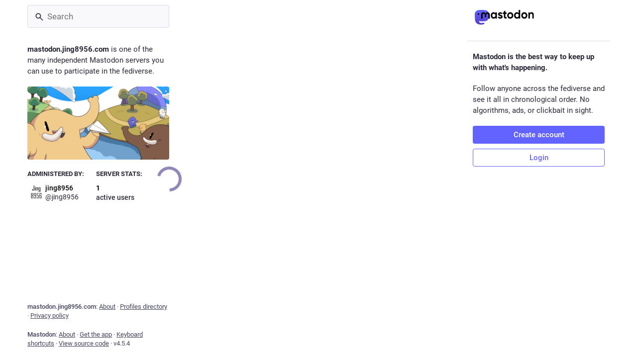

--- FILE ---
content_type: text/javascript
request_url: https://mastodon.jing8956.com/packs/client-By3tlFYA.js
body_size: 45927
content:
const Tf="modulepreload",Lf=function(R,V){return new URL(R,V).href},Sa={},Af=function(V,m,ce){let pe=Promise.resolve();if(m&&m.length>0){let we=function(Y){return Promise.all(Y.map(B=>Promise.resolve(B).then($=>({status:"fulfilled",value:$}),$=>({status:"rejected",reason:$}))))};const re=document.getElementsByTagName("link"),F=document.querySelector("meta[property=csp-nonce]"),H=(F==null?void 0:F.nonce)||(F==null?void 0:F.getAttribute("nonce"));pe=we(m.map(Y=>{if(Y=Lf(Y,ce),Y in Sa)return;Sa[Y]=!0;const B=Y.endsWith(".css"),$=B?'[rel="stylesheet"]':"";if(ce)for(let ve=re.length-1;ve>=0;ve--){const W=re[ve];if(W.href===Y&&(!B||W.rel==="stylesheet"))return}else if(document.querySelector('link[href="'.concat(Y,'"]').concat($)))return;const oe=document.createElement("link");if(oe.rel=B?"stylesheet":Tf,B||(oe.as="script"),oe.crossOrigin="",oe.href=Y,H&&oe.setAttribute("nonce",H),document.head.appendChild(oe),B)return new Promise((ve,W)=>{oe.addEventListener("load",ve),oe.addEventListener("error",()=>W(new Error("Unable to preload CSS for ".concat(Y))))})}))}function me(re){const F=new Event("vite:preloadError",{cancelable:!0});if(F.payload=re,window.dispatchEvent(F),!F.defaultPrevented)throw re}return pe.then(re=>{for(const F of re||[])F.status==="rejected"&&me(F.reason);return V().catch(me)})},Vf=(R,V,m)=>{const ce=R[V];return ce?typeof ce=="function"?ce():Promise.resolve(ce):new Promise((pe,me)=>{(typeof queueMicrotask=="function"?queueMicrotask:setTimeout)(me.bind(null,new Error("Unknown variable dynamic import: "+V+(V.split("/").length!==m?". Note that variables only represent file names one level deep.":""))))})};var Eo={exports:{}},hr={},_o={exports:{}},D={};/**
 * @license React
 * react.production.min.js
 *
 * Copyright (c) Facebook, Inc. and its affiliates.
 *
 * This source code is licensed under the MIT license found in the
 * LICENSE file in the root directory of this source tree.
 */var Ea;function Rf(){if(Ea)return D;Ea=1;var R=Symbol.for("react.element"),V=Symbol.for("react.portal"),m=Symbol.for("react.fragment"),ce=Symbol.for("react.strict_mode"),pe=Symbol.for("react.profiler"),me=Symbol.for("react.provider"),re=Symbol.for("react.context"),F=Symbol.for("react.forward_ref"),H=Symbol.for("react.suspense"),we=Symbol.for("react.memo"),Y=Symbol.for("react.lazy"),B=Symbol.iterator;function $(c){return c===null||typeof c!="object"?null:(c=B&&c[B]||c["@@iterator"],typeof c=="function"?c:null)}var oe={isMounted:function(){return!1},enqueueForceUpdate:function(){},enqueueReplaceState:function(){},enqueueSetState:function(){}},ve=Object.assign,W={};function X(c,h,O){this.props=c,this.context=h,this.refs=W,this.updater=O||oe}X.prototype.isReactComponent={},X.prototype.setState=function(c,h){if(typeof c!="object"&&typeof c!="function"&&c!=null)throw Error("setState(...): takes an object of state variables to update or a function which returns an object of state variables.");this.updater.enqueueSetState(this,c,h,"setState")},X.prototype.forceUpdate=function(c){this.updater.enqueueForceUpdate(this,c,"forceUpdate")};function vt(){}vt.prototype=X.prototype;function it(c,h,O){this.props=c,this.context=h,this.refs=W,this.updater=O||oe}var Je=it.prototype=new vt;Je.constructor=it,ve(Je,X.prototype),Je.isPureReactComponent=!0;var Ee=Array.isArray,qe=Object.prototype.hasOwnProperty,Ne={current:null},Le={key:!0,ref:!0,__self:!0,__source:!0};function We(c,h,O){var M,j={},U=null,G=null;if(h!=null)for(M in h.ref!==void 0&&(G=h.ref),h.key!==void 0&&(U=""+h.key),h)qe.call(h,M)&&!Le.hasOwnProperty(M)&&(j[M]=h[M]);var Q=arguments.length-2;if(Q===1)j.children=O;else if(1<Q){for(var b=Array(Q),Ae=0;Ae<Q;Ae++)b[Ae]=arguments[Ae+2];j.children=b}if(c&&c.defaultProps)for(M in Q=c.defaultProps,Q)j[M]===void 0&&(j[M]=Q[M]);return{$$typeof:R,type:c,key:U,ref:G,props:j,_owner:Ne.current}}function xt(c,h){return{$$typeof:R,type:c.type,key:h,ref:c.ref,props:c.props,_owner:c._owner}}function ht(c){return typeof c=="object"&&c!==null&&c.$$typeof===R}function Qt(c){var h={"=":"=0",":":"=2"};return"$"+c.replace(/[=:]/g,function(O){return h[O]})}var st=/\/+/g;function Ue(c,h){return typeof c=="object"&&c!==null&&c.key!=null?Qt(""+c.key):h.toString(36)}function be(c,h,O,M,j){var U=typeof c;(U==="undefined"||U==="boolean")&&(c=null);var G=!1;if(c===null)G=!0;else switch(U){case"string":case"number":G=!0;break;case"object":switch(c.$$typeof){case R:case V:G=!0}}if(G)return G=c,j=j(G),c=M===""?"."+Ue(G,0):M,Ee(j)?(O="",c!=null&&(O=c.replace(st,"$&/")+"/"),be(j,h,O,"",function(Ae){return Ae})):j!=null&&(ht(j)&&(j=xt(j,O+(!j.key||G&&G.key===j.key?"":(""+j.key).replace(st,"$&/")+"/")+c)),h.push(j)),1;if(G=0,M=M===""?".":M+":",Ee(c))for(var Q=0;Q<c.length;Q++){U=c[Q];var b=M+Ue(U,Q);G+=be(U,h,O,b,j)}else if(b=$(c),typeof b=="function")for(c=b.call(c),Q=0;!(U=c.next()).done;)U=U.value,b=M+Ue(U,Q++),G+=be(U,h,O,b,j);else if(U==="object")throw h=String(c),Error("Objects are not valid as a React child (found: "+(h==="[object Object]"?"object with keys {"+Object.keys(c).join(", ")+"}":h)+"). If you meant to render a collection of children, use an array instead.");return G}function at(c,h,O){if(c==null)return c;var M=[],j=0;return be(c,M,"","",function(U){return h.call(O,U,j++)}),M}function Re(c){if(c._status===-1){var h=c._result;h=h(),h.then(function(O){(c._status===0||c._status===-1)&&(c._status=1,c._result=O)},function(O){(c._status===0||c._status===-1)&&(c._status=2,c._result=O)}),c._status===-1&&(c._status=0,c._result=h)}if(c._status===1)return c._result.default;throw c._result}var le={current:null},k={transition:null},T={ReactCurrentDispatcher:le,ReactCurrentBatchConfig:k,ReactCurrentOwner:Ne};function _(){throw Error("act(...) is not supported in production builds of React.")}return D.Children={map:at,forEach:function(c,h,O){at(c,function(){h.apply(this,arguments)},O)},count:function(c){var h=0;return at(c,function(){h++}),h},toArray:function(c){return at(c,function(h){return h})||[]},only:function(c){if(!ht(c))throw Error("React.Children.only expected to receive a single React element child.");return c}},D.Component=X,D.Fragment=m,D.Profiler=pe,D.PureComponent=it,D.StrictMode=ce,D.Suspense=H,D.__SECRET_INTERNALS_DO_NOT_USE_OR_YOU_WILL_BE_FIRED=T,D.act=_,D.cloneElement=function(c,h,O){if(c==null)throw Error("React.cloneElement(...): The argument must be a React element, but you passed "+c+".");var M=ve({},c.props),j=c.key,U=c.ref,G=c._owner;if(h!=null){if(h.ref!==void 0&&(U=h.ref,G=Ne.current),h.key!==void 0&&(j=""+h.key),c.type&&c.type.defaultProps)var Q=c.type.defaultProps;for(b in h)qe.call(h,b)&&!Le.hasOwnProperty(b)&&(M[b]=h[b]===void 0&&Q!==void 0?Q[b]:h[b])}var b=arguments.length-2;if(b===1)M.children=O;else if(1<b){Q=Array(b);for(var Ae=0;Ae<b;Ae++)Q[Ae]=arguments[Ae+2];M.children=Q}return{$$typeof:R,type:c.type,key:j,ref:U,props:M,_owner:G}},D.createContext=function(c){return c={$$typeof:re,_currentValue:c,_currentValue2:c,_threadCount:0,Provider:null,Consumer:null,_defaultValue:null,_globalName:null},c.Provider={$$typeof:me,_context:c},c.Consumer=c},D.createElement=We,D.createFactory=function(c){var h=We.bind(null,c);return h.type=c,h},D.createRef=function(){return{current:null}},D.forwardRef=function(c){return{$$typeof:F,render:c}},D.isValidElement=ht,D.lazy=function(c){return{$$typeof:Y,_payload:{_status:-1,_result:c},_init:Re}},D.memo=function(c,h){return{$$typeof:we,type:c,compare:h===void 0?null:h}},D.startTransition=function(c){var h=k.transition;k.transition={};try{c()}finally{k.transition=h}},D.unstable_act=_,D.useCallback=function(c,h){return le.current.useCallback(c,h)},D.useContext=function(c){return le.current.useContext(c)},D.useDebugValue=function(){},D.useDeferredValue=function(c){return le.current.useDeferredValue(c)},D.useEffect=function(c,h){return le.current.useEffect(c,h)},D.useId=function(){return le.current.useId()},D.useImperativeHandle=function(c,h,O){return le.current.useImperativeHandle(c,h,O)},D.useInsertionEffect=function(c,h){return le.current.useInsertionEffect(c,h)},D.useLayoutEffect=function(c,h){return le.current.useLayoutEffect(c,h)},D.useMemo=function(c,h){return le.current.useMemo(c,h)},D.useReducer=function(c,h,O){return le.current.useReducer(c,h,O)},D.useRef=function(c){return le.current.useRef(c)},D.useState=function(c){return le.current.useState(c)},D.useSyncExternalStore=function(c,h,O){return le.current.useSyncExternalStore(c,h,O)},D.useTransition=function(){return le.current.useTransition()},D.version="18.3.1",D}var _a;function Ra(){return _a||(_a=1,_o.exports=Rf()),_o.exports}/**
 * @license React
 * react-jsx-runtime.production.min.js
 *
 * Copyright (c) Facebook, Inc. and its affiliates.
 *
 * This source code is licensed under the MIT license found in the
 * LICENSE file in the root directory of this source tree.
 */var Ca;function Of(){if(Ca)return hr;Ca=1;var R=Ra(),V=Symbol.for("react.element"),m=Symbol.for("react.fragment"),ce=Object.prototype.hasOwnProperty,pe=R.__SECRET_INTERNALS_DO_NOT_USE_OR_YOU_WILL_BE_FIRED.ReactCurrentOwner,me={key:!0,ref:!0,__self:!0,__source:!0};function re(F,H,we){var Y,B={},$=null,oe=null;we!==void 0&&($=""+we),H.key!==void 0&&($=""+H.key),H.ref!==void 0&&(oe=H.ref);for(Y in H)ce.call(H,Y)&&!me.hasOwnProperty(Y)&&(B[Y]=H[Y]);if(F&&F.defaultProps)for(Y in H=F.defaultProps,H)B[Y]===void 0&&(B[Y]=H[Y]);return{$$typeof:V,type:F,key:$,ref:oe,props:B,_owner:pe.current}}return hr.Fragment=m,hr.jsx=re,hr.jsxs=re,hr}var xa;function Df(){return xa||(xa=1,Eo.exports=Of()),Eo.exports}var Bf=Df(),Nl={},Co={exports:{}},je={},xo={exports:{}},Po={};/**
 * @license React
 * scheduler.production.min.js
 *
 * Copyright (c) Facebook, Inc. and its affiliates.
 *
 * This source code is licensed under the MIT license found in the
 * LICENSE file in the root directory of this source tree.
 */var Pa;function Mf(){return Pa||(Pa=1,function(R){function V(k,T){var _=k.length;k.push(T);e:for(;0<_;){var c=_-1>>>1,h=k[c];if(0<pe(h,T))k[c]=T,k[_]=h,_=c;else break e}}function m(k){return k.length===0?null:k[0]}function ce(k){if(k.length===0)return null;var T=k[0],_=k.pop();if(_!==T){k[0]=_;e:for(var c=0,h=k.length,O=h>>>1;c<O;){var M=2*(c+1)-1,j=k[M],U=M+1,G=k[U];if(0>pe(j,_))U<h&&0>pe(G,j)?(k[c]=G,k[U]=_,c=U):(k[c]=j,k[M]=_,c=M);else if(U<h&&0>pe(G,_))k[c]=G,k[U]=_,c=U;else break e}}return T}function pe(k,T){var _=k.sortIndex-T.sortIndex;return _!==0?_:k.id-T.id}if(typeof performance=="object"&&typeof performance.now=="function"){var me=performance;R.unstable_now=function(){return me.now()}}else{var re=Date,F=re.now();R.unstable_now=function(){return re.now()-F}}var H=[],we=[],Y=1,B=null,$=3,oe=!1,ve=!1,W=!1,X=typeof setTimeout=="function"?setTimeout:null,vt=typeof clearTimeout=="function"?clearTimeout:null,it=typeof setImmediate<"u"?setImmediate:null;typeof navigator<"u"&&navigator.scheduling!==void 0&&navigator.scheduling.isInputPending!==void 0&&navigator.scheduling.isInputPending.bind(navigator.scheduling);function Je(k){for(var T=m(we);T!==null;){if(T.callback===null)ce(we);else if(T.startTime<=k)ce(we),T.sortIndex=T.expirationTime,V(H,T);else break;T=m(we)}}function Ee(k){if(W=!1,Je(k),!ve)if(m(H)!==null)ve=!0,Re(qe);else{var T=m(we);T!==null&&le(Ee,T.startTime-k)}}function qe(k,T){ve=!1,W&&(W=!1,vt(We),We=-1),oe=!0;var _=$;try{for(Je(T),B=m(H);B!==null&&(!(B.expirationTime>T)||k&&!Qt());){var c=B.callback;if(typeof c=="function"){B.callback=null,$=B.priorityLevel;var h=c(B.expirationTime<=T);T=R.unstable_now(),typeof h=="function"?B.callback=h:B===m(H)&&ce(H),Je(T)}else ce(H);B=m(H)}if(B!==null)var O=!0;else{var M=m(we);M!==null&&le(Ee,M.startTime-T),O=!1}return O}finally{B=null,$=_,oe=!1}}var Ne=!1,Le=null,We=-1,xt=5,ht=-1;function Qt(){return!(R.unstable_now()-ht<xt)}function st(){if(Le!==null){var k=R.unstable_now();ht=k;var T=!0;try{T=Le(!0,k)}finally{T?Ue():(Ne=!1,Le=null)}}else Ne=!1}var Ue;if(typeof it=="function")Ue=function(){it(st)};else if(typeof MessageChannel<"u"){var be=new MessageChannel,at=be.port2;be.port1.onmessage=st,Ue=function(){at.postMessage(null)}}else Ue=function(){X(st,0)};function Re(k){Le=k,Ne||(Ne=!0,Ue())}function le(k,T){We=X(function(){k(R.unstable_now())},T)}R.unstable_IdlePriority=5,R.unstable_ImmediatePriority=1,R.unstable_LowPriority=4,R.unstable_NormalPriority=3,R.unstable_Profiling=null,R.unstable_UserBlockingPriority=2,R.unstable_cancelCallback=function(k){k.callback=null},R.unstable_continueExecution=function(){ve||oe||(ve=!0,Re(qe))},R.unstable_forceFrameRate=function(k){0>k||125<k?console.error("forceFrameRate takes a positive int between 0 and 125, forcing frame rates higher than 125 fps is not supported"):xt=0<k?Math.floor(1e3/k):5},R.unstable_getCurrentPriorityLevel=function(){return $},R.unstable_getFirstCallbackNode=function(){return m(H)},R.unstable_next=function(k){switch($){case 1:case 2:case 3:var T=3;break;default:T=$}var _=$;$=T;try{return k()}finally{$=_}},R.unstable_pauseExecution=function(){},R.unstable_requestPaint=function(){},R.unstable_runWithPriority=function(k,T){switch(k){case 1:case 2:case 3:case 4:case 5:break;default:k=3}var _=$;$=k;try{return T()}finally{$=_}},R.unstable_scheduleCallback=function(k,T,_){var c=R.unstable_now();switch(typeof _=="object"&&_!==null?(_=_.delay,_=typeof _=="number"&&0<_?c+_:c):_=c,k){case 1:var h=-1;break;case 2:h=250;break;case 5:h=1073741823;break;case 4:h=1e4;break;default:h=5e3}return h=_+h,k={id:Y++,callback:T,priorityLevel:k,startTime:_,expirationTime:h,sortIndex:-1},_>c?(k.sortIndex=_,V(we,k),m(H)===null&&k===m(we)&&(W?(vt(We),We=-1):W=!0,le(Ee,_-c))):(k.sortIndex=h,V(H,k),ve||oe||(ve=!0,Re(qe))),k},R.unstable_shouldYield=Qt,R.unstable_wrapCallback=function(k){var T=$;return function(){var _=$;$=T;try{return k.apply(this,arguments)}finally{$=_}}}}(Po)),Po}var Na;function If(){return Na||(Na=1,xo.exports=Mf()),xo.exports}/**
 * @license React
 * react-dom.production.min.js
 *
 * Copyright (c) Facebook, Inc. and its affiliates.
 *
 * This source code is licensed under the MIT license found in the
 * LICENSE file in the root directory of this source tree.
 */var za;function Ff(){if(za)return je;za=1;var R=Ra(),V=If();function m(e){for(var t="https://reactjs.org/docs/error-decoder.html?invariant="+e,n=1;n<arguments.length;n++)t+="&args[]="+encodeURIComponent(arguments[n]);return"Minified React error #"+e+"; visit "+t+" for the full message or use the non-minified dev environment for full errors and additional helpful warnings."}var ce=new Set,pe={};function me(e,t){re(e,t),re(e+"Capture",t)}function re(e,t){for(pe[e]=t,e=0;e<t.length;e++)ce.add(t[e])}var F=!(typeof window>"u"||typeof window.document>"u"||typeof window.document.createElement>"u"),H=Object.prototype.hasOwnProperty,we=/^[:A-Z_a-z\u00C0-\u00D6\u00D8-\u00F6\u00F8-\u02FF\u0370-\u037D\u037F-\u1FFF\u200C-\u200D\u2070-\u218F\u2C00-\u2FEF\u3001-\uD7FF\uF900-\uFDCF\uFDF0-\uFFFD][:A-Z_a-z\u00C0-\u00D6\u00D8-\u00F6\u00F8-\u02FF\u0370-\u037D\u037F-\u1FFF\u200C-\u200D\u2070-\u218F\u2C00-\u2FEF\u3001-\uD7FF\uF900-\uFDCF\uFDF0-\uFFFD\-.0-9\u00B7\u0300-\u036F\u203F-\u2040]*$/,Y={},B={};function $(e){return H.call(B,e)?!0:H.call(Y,e)?!1:we.test(e)?B[e]=!0:(Y[e]=!0,!1)}function oe(e,t,n,r){if(n!==null&&n.type===0)return!1;switch(typeof t){case"function":case"symbol":return!0;case"boolean":return r?!1:n!==null?!n.acceptsBooleans:(e=e.toLowerCase().slice(0,5),e!=="data-"&&e!=="aria-");default:return!1}}function ve(e,t,n,r){if(t===null||typeof t>"u"||oe(e,t,n,r))return!0;if(r)return!1;if(n!==null)switch(n.type){case 3:return!t;case 4:return t===!1;case 5:return isNaN(t);case 6:return isNaN(t)||1>t}return!1}function W(e,t,n,r,l,u,o){this.acceptsBooleans=t===2||t===3||t===4,this.attributeName=r,this.attributeNamespace=l,this.mustUseProperty=n,this.propertyName=e,this.type=t,this.sanitizeURL=u,this.removeEmptyString=o}var X={};"children dangerouslySetInnerHTML defaultValue defaultChecked innerHTML suppressContentEditableWarning suppressHydrationWarning style".split(" ").forEach(function(e){X[e]=new W(e,0,!1,e,null,!1,!1)}),[["acceptCharset","accept-charset"],["className","class"],["htmlFor","for"],["httpEquiv","http-equiv"]].forEach(function(e){var t=e[0];X[t]=new W(t,1,!1,e[1],null,!1,!1)}),["contentEditable","draggable","spellCheck","value"].forEach(function(e){X[e]=new W(e,2,!1,e.toLowerCase(),null,!1,!1)}),["autoReverse","externalResourcesRequired","focusable","preserveAlpha"].forEach(function(e){X[e]=new W(e,2,!1,e,null,!1,!1)}),"allowFullScreen async autoFocus autoPlay controls default defer disabled disablePictureInPicture disableRemotePlayback formNoValidate hidden loop noModule noValidate open playsInline readOnly required reversed scoped seamless itemScope".split(" ").forEach(function(e){X[e]=new W(e,3,!1,e.toLowerCase(),null,!1,!1)}),["checked","multiple","muted","selected"].forEach(function(e){X[e]=new W(e,3,!0,e,null,!1,!1)}),["capture","download"].forEach(function(e){X[e]=new W(e,4,!1,e,null,!1,!1)}),["cols","rows","size","span"].forEach(function(e){X[e]=new W(e,6,!1,e,null,!1,!1)}),["rowSpan","start"].forEach(function(e){X[e]=new W(e,5,!1,e.toLowerCase(),null,!1,!1)});var vt=/[\-:]([a-z])/g;function it(e){return e[1].toUpperCase()}"accent-height alignment-baseline arabic-form baseline-shift cap-height clip-path clip-rule color-interpolation color-interpolation-filters color-profile color-rendering dominant-baseline enable-background fill-opacity fill-rule flood-color flood-opacity font-family font-size font-size-adjust font-stretch font-style font-variant font-weight glyph-name glyph-orientation-horizontal glyph-orientation-vertical horiz-adv-x horiz-origin-x image-rendering letter-spacing lighting-color marker-end marker-mid marker-start overline-position overline-thickness paint-order panose-1 pointer-events rendering-intent shape-rendering stop-color stop-opacity strikethrough-position strikethrough-thickness stroke-dasharray stroke-dashoffset stroke-linecap stroke-linejoin stroke-miterlimit stroke-opacity stroke-width text-anchor text-decoration text-rendering underline-position underline-thickness unicode-bidi unicode-range units-per-em v-alphabetic v-hanging v-ideographic v-mathematical vector-effect vert-adv-y vert-origin-x vert-origin-y word-spacing writing-mode xmlns:xlink x-height".split(" ").forEach(function(e){var t=e.replace(vt,it);X[t]=new W(t,1,!1,e,null,!1,!1)}),"xlink:actuate xlink:arcrole xlink:role xlink:show xlink:title xlink:type".split(" ").forEach(function(e){var t=e.replace(vt,it);X[t]=new W(t,1,!1,e,"http://www.w3.org/1999/xlink",!1,!1)}),["xml:base","xml:lang","xml:space"].forEach(function(e){var t=e.replace(vt,it);X[t]=new W(t,1,!1,e,"http://www.w3.org/XML/1998/namespace",!1,!1)}),["tabIndex","crossOrigin"].forEach(function(e){X[e]=new W(e,1,!1,e.toLowerCase(),null,!1,!1)}),X.xlinkHref=new W("xlinkHref",1,!1,"xlink:href","http://www.w3.org/1999/xlink",!0,!1),["src","href","action","formAction"].forEach(function(e){X[e]=new W(e,1,!1,e.toLowerCase(),null,!0,!0)});function Je(e,t,n,r){var l=X.hasOwnProperty(t)?X[t]:null;(l!==null?l.type!==0:r||!(2<t.length)||t[0]!=="o"&&t[0]!=="O"||t[1]!=="n"&&t[1]!=="N")&&(ve(t,n,l,r)&&(n=null),r||l===null?$(t)&&(n===null?e.removeAttribute(t):e.setAttribute(t,""+n)):l.mustUseProperty?e[l.propertyName]=n===null?l.type===3?!1:"":n:(t=l.attributeName,r=l.attributeNamespace,n===null?e.removeAttribute(t):(l=l.type,n=l===3||l===4&&n===!0?"":""+n,r?e.setAttributeNS(r,t,n):e.setAttribute(t,n))))}var Ee=R.__SECRET_INTERNALS_DO_NOT_USE_OR_YOU_WILL_BE_FIRED,qe=Symbol.for("react.element"),Ne=Symbol.for("react.portal"),Le=Symbol.for("react.fragment"),We=Symbol.for("react.strict_mode"),xt=Symbol.for("react.profiler"),ht=Symbol.for("react.provider"),Qt=Symbol.for("react.context"),st=Symbol.for("react.forward_ref"),Ue=Symbol.for("react.suspense"),be=Symbol.for("react.suspense_list"),at=Symbol.for("react.memo"),Re=Symbol.for("react.lazy"),le=Symbol.for("react.offscreen"),k=Symbol.iterator;function T(e){return e===null||typeof e!="object"?null:(e=k&&e[k]||e["@@iterator"],typeof e=="function"?e:null)}var _=Object.assign,c;function h(e){if(c===void 0)try{throw Error()}catch(n){var t=n.stack.trim().match(/\n( *(at )?)/);c=t&&t[1]||""}return"\n"+c+e}var O=!1;function M(e,t){if(!e||O)return"";O=!0;var n=Error.prepareStackTrace;Error.prepareStackTrace=void 0;try{if(t)if(t=function(){throw Error()},Object.defineProperty(t.prototype,"props",{set:function(){throw Error()}}),typeof Reflect=="object"&&Reflect.construct){try{Reflect.construct(t,[])}catch(p){var r=p}Reflect.construct(e,[],t)}else{try{t.call()}catch(p){r=p}e.call(t.prototype)}else{try{throw Error()}catch(p){r=p}e()}}catch(p){if(p&&r&&typeof p.stack=="string"){for(var l=p.stack.split("\n"),u=r.stack.split("\n"),o=l.length-1,i=u.length-1;1<=o&&0<=i&&l[o]!==u[i];)i--;for(;1<=o&&0<=i;o--,i--)if(l[o]!==u[i]){if(o!==1||i!==1)do if(o--,i--,0>i||l[o]!==u[i]){var s="\n"+l[o].replace(" at new "," at ");return e.displayName&&s.includes("<anonymous>")&&(s=s.replace("<anonymous>",e.displayName)),s}while(1<=o&&0<=i);break}}}finally{O=!1,Error.prepareStackTrace=n}return(e=e?e.displayName||e.name:"")?h(e):""}function j(e){switch(e.tag){case 5:return h(e.type);case 16:return h("Lazy");case 13:return h("Suspense");case 19:return h("SuspenseList");case 0:case 2:case 15:return e=M(e.type,!1),e;case 11:return e=M(e.type.render,!1),e;case 1:return e=M(e.type,!0),e;default:return""}}function U(e){if(e==null)return null;if(typeof e=="function")return e.displayName||e.name||null;if(typeof e=="string")return e;switch(e){case Le:return"Fragment";case Ne:return"Portal";case xt:return"Profiler";case We:return"StrictMode";case Ue:return"Suspense";case be:return"SuspenseList"}if(typeof e=="object")switch(e.$$typeof){case Qt:return(e.displayName||"Context")+".Consumer";case ht:return(e._context.displayName||"Context")+".Provider";case st:var t=e.render;return e=e.displayName,e||(e=t.displayName||t.name||"",e=e!==""?"ForwardRef("+e+")":"ForwardRef"),e;case at:return t=e.displayName||null,t!==null?t:U(e.type)||"Memo";case Re:t=e._payload,e=e._init;try{return U(e(t))}catch(n){}}return null}function G(e){var t=e.type;switch(e.tag){case 24:return"Cache";case 9:return(t.displayName||"Context")+".Consumer";case 10:return(t._context.displayName||"Context")+".Provider";case 18:return"DehydratedFragment";case 11:return e=t.render,e=e.displayName||e.name||"",t.displayName||(e!==""?"ForwardRef("+e+")":"ForwardRef");case 7:return"Fragment";case 5:return t;case 4:return"Portal";case 3:return"Root";case 6:return"Text";case 16:return U(t);case 8:return t===We?"StrictMode":"Mode";case 22:return"Offscreen";case 12:return"Profiler";case 21:return"Scope";case 13:return"Suspense";case 19:return"SuspenseList";case 25:return"TracingMarker";case 1:case 0:case 17:case 2:case 14:case 15:if(typeof t=="function")return t.displayName||t.name||null;if(typeof t=="string")return t}return null}function Q(e){switch(typeof e){case"boolean":case"number":case"string":case"undefined":return e;case"object":return e;default:return""}}function b(e){var t=e.type;return(e=e.nodeName)&&e.toLowerCase()==="input"&&(t==="checkbox"||t==="radio")}function Ae(e){var t=b(e)?"checked":"value",n=Object.getOwnPropertyDescriptor(e.constructor.prototype,t),r=""+e[t];if(!e.hasOwnProperty(t)&&typeof n<"u"&&typeof n.get=="function"&&typeof n.set=="function"){var l=n.get,u=n.set;return Object.defineProperty(e,t,{configurable:!0,get:function(){return l.call(this)},set:function(o){r=""+o,u.call(this,o)}}),Object.defineProperty(e,t,{enumerable:n.enumerable}),{getValue:function(){return r},setValue:function(o){r=""+o},stopTracking:function(){e._valueTracker=null,delete e[t]}}}}function yr(e){e._valueTracker||(e._valueTracker=Ae(e))}function No(e){if(!e)return!1;var t=e._valueTracker;if(!t)return!0;var n=t.getValue(),r="";return e&&(r=b(e)?e.checked?"true":"false":e.value),e=r,e!==n?(t.setValue(e),!0):!1}function gr(e){if(e=e||(typeof document<"u"?document:void 0),typeof e>"u")return null;try{return e.activeElement||e.body}catch(t){return e.body}}function zl(e,t){var n=t.checked;return _({},t,{defaultChecked:void 0,defaultValue:void 0,value:void 0,checked:n!=null?n:e._wrapperState.initialChecked})}function zo(e,t){var n=t.defaultValue==null?"":t.defaultValue,r=t.checked!=null?t.checked:t.defaultChecked;n=Q(t.value!=null?t.value:n),e._wrapperState={initialChecked:r,initialValue:n,controlled:t.type==="checkbox"||t.type==="radio"?t.checked!=null:t.value!=null}}function To(e,t){t=t.checked,t!=null&&Je(e,"checked",t,!1)}function Tl(e,t){To(e,t);var n=Q(t.value),r=t.type;if(n!=null)r==="number"?(n===0&&e.value===""||e.value!=n)&&(e.value=""+n):e.value!==""+n&&(e.value=""+n);else if(r==="submit"||r==="reset"){e.removeAttribute("value");return}t.hasOwnProperty("value")?Ll(e,t.type,n):t.hasOwnProperty("defaultValue")&&Ll(e,t.type,Q(t.defaultValue)),t.checked==null&&t.defaultChecked!=null&&(e.defaultChecked=!!t.defaultChecked)}function Lo(e,t,n){if(t.hasOwnProperty("value")||t.hasOwnProperty("defaultValue")){var r=t.type;if(!(r!=="submit"&&r!=="reset"||t.value!==void 0&&t.value!==null))return;t=""+e._wrapperState.initialValue,n||t===e.value||(e.value=t),e.defaultValue=t}n=e.name,n!==""&&(e.name=""),e.defaultChecked=!!e._wrapperState.initialChecked,n!==""&&(e.name=n)}function Ll(e,t,n){(t!=="number"||gr(e.ownerDocument)!==e)&&(n==null?e.defaultValue=""+e._wrapperState.initialValue:e.defaultValue!==""+n&&(e.defaultValue=""+n))}var Rn=Array.isArray;function un(e,t,n,r){if(e=e.options,t){t={};for(var l=0;l<n.length;l++)t["$"+n[l]]=!0;for(n=0;n<e.length;n++)l=t.hasOwnProperty("$"+e[n].value),e[n].selected!==l&&(e[n].selected=l),l&&r&&(e[n].defaultSelected=!0)}else{for(n=""+Q(n),t=null,l=0;l<e.length;l++){if(e[l].value===n){e[l].selected=!0,r&&(e[l].defaultSelected=!0);return}t!==null||e[l].disabled||(t=e[l])}t!==null&&(t.selected=!0)}}function Rl(e,t){if(t.dangerouslySetInnerHTML!=null)throw Error(m(91));return _({},t,{value:void 0,defaultValue:void 0,children:""+e._wrapperState.initialValue})}function Ro(e,t){var n=t.value;if(n==null){if(n=t.children,t=t.defaultValue,n!=null){if(t!=null)throw Error(m(92));if(Rn(n)){if(1<n.length)throw Error(m(93));n=n[0]}t=n}t==null&&(t=""),n=t}e._wrapperState={initialValue:Q(n)}}function Oo(e,t){var n=Q(t.value),r=Q(t.defaultValue);n!=null&&(n=""+n,n!==e.value&&(e.value=n),t.defaultValue==null&&e.defaultValue!==n&&(e.defaultValue=n)),r!=null&&(e.defaultValue=""+r)}function Do(e){var t=e.textContent;t===e._wrapperState.initialValue&&t!==""&&t!==null&&(e.value=t)}function Mo(e){switch(e){case"svg":return"http://www.w3.org/2000/svg";case"math":return"http://www.w3.org/1998/Math/MathML";default:return"http://www.w3.org/1999/xhtml"}}function Ol(e,t){return e==null||e==="http://www.w3.org/1999/xhtml"?Mo(t):e==="http://www.w3.org/2000/svg"&&t==="foreignObject"?"http://www.w3.org/1999/xhtml":e}var wr,Io=function(e){return typeof MSApp<"u"&&MSApp.execUnsafeLocalFunction?function(t,n,r,l){MSApp.execUnsafeLocalFunction(function(){return e(t,n,r,l)})}:e}(function(e,t){if(e.namespaceURI!=="http://www.w3.org/2000/svg"||"innerHTML"in e)e.innerHTML=t;else{for(wr=wr||document.createElement("div"),wr.innerHTML="<svg>"+t.valueOf().toString()+"</svg>",t=wr.firstChild;e.firstChild;)e.removeChild(e.firstChild);for(;t.firstChild;)e.appendChild(t.firstChild)}});function On(e,t){if(t){var n=e.firstChild;if(n&&n===e.lastChild&&n.nodeType===3){n.nodeValue=t;return}}e.textContent=t}var Dn={animationIterationCount:!0,aspectRatio:!0,borderImageOutset:!0,borderImageSlice:!0,borderImageWidth:!0,boxFlex:!0,boxFlexGroup:!0,boxOrdinalGroup:!0,columnCount:!0,columns:!0,flex:!0,flexGrow:!0,flexPositive:!0,flexShrink:!0,flexNegative:!0,flexOrder:!0,gridArea:!0,gridRow:!0,gridRowEnd:!0,gridRowSpan:!0,gridRowStart:!0,gridColumn:!0,gridColumnEnd:!0,gridColumnSpan:!0,gridColumnStart:!0,fontWeight:!0,lineClamp:!0,lineHeight:!0,opacity:!0,order:!0,orphans:!0,tabSize:!0,widows:!0,zIndex:!0,zoom:!0,fillOpacity:!0,floodOpacity:!0,stopOpacity:!0,strokeDasharray:!0,strokeDashoffset:!0,strokeMiterlimit:!0,strokeOpacity:!0,strokeWidth:!0},Oa=["Webkit","ms","Moz","O"];Object.keys(Dn).forEach(function(e){Oa.forEach(function(t){t=t+e.charAt(0).toUpperCase()+e.substring(1),Dn[t]=Dn[e]})});function Fo(e,t,n){return t==null||typeof t=="boolean"||t===""?"":n||typeof t!="number"||t===0||Dn.hasOwnProperty(e)&&Dn[e]?(""+t).trim():t+"px"}function jo(e,t){e=e.style;for(var n in t)if(t.hasOwnProperty(n)){var r=n.indexOf("--")===0,l=Fo(n,t[n],r);n==="float"&&(n="cssFloat"),r?e.setProperty(n,l):e[n]=l}}var Da=_({menuitem:!0},{area:!0,base:!0,br:!0,col:!0,embed:!0,hr:!0,img:!0,input:!0,keygen:!0,link:!0,meta:!0,param:!0,source:!0,track:!0,wbr:!0});function Dl(e,t){if(t){if(Da[e]&&(t.children!=null||t.dangerouslySetInnerHTML!=null))throw Error(m(137,e));if(t.dangerouslySetInnerHTML!=null){if(t.children!=null)throw Error(m(60));if(typeof t.dangerouslySetInnerHTML!="object"||!("__html"in t.dangerouslySetInnerHTML))throw Error(m(61))}if(t.style!=null&&typeof t.style!="object")throw Error(m(62))}}function Ml(e,t){if(e.indexOf("-")===-1)return typeof t.is=="string";switch(e){case"annotation-xml":case"color-profile":case"font-face":case"font-face-src":case"font-face-uri":case"font-face-format":case"font-face-name":case"missing-glyph":return!1;default:return!0}}var Il=null;function Fl(e){return e=e.target||e.srcElement||window,e.correspondingUseElement&&(e=e.correspondingUseElement),e.nodeType===3?e.parentNode:e}var jl=null,on=null,sn=null;function Uo(e){if(e=tr(e)){if(typeof jl!="function")throw Error(m(280));var t=e.stateNode;t&&(t=Hr(t),jl(e.stateNode,e.type,t))}}function Ao(e){on?sn?sn.push(e):sn=[e]:on=e}function Vo(){if(on){var e=on,t=sn;if(sn=on=null,Uo(e),t)for(e=0;e<t.length;e++)Uo(t[e])}}function Bo(e,t){return e(t)}function Ho(){}var Ul=!1;function $o(e,t,n){if(Ul)return e(t,n);Ul=!0;try{return Bo(e,t,n)}finally{Ul=!1,(on!==null||sn!==null)&&(Ho(),Vo())}}function Mn(e,t){var n=e.stateNode;if(n===null)return null;var r=Hr(n);if(r===null)return null;n=r[t];e:switch(t){case"onClick":case"onClickCapture":case"onDoubleClick":case"onDoubleClickCapture":case"onMouseDown":case"onMouseDownCapture":case"onMouseMove":case"onMouseMoveCapture":case"onMouseUp":case"onMouseUpCapture":case"onMouseEnter":(r=!r.disabled)||(e=e.type,r=!(e==="button"||e==="input"||e==="select"||e==="textarea")),e=!r;break e;default:e=!1}if(e)return null;if(n&&typeof n!="function")throw Error(m(231,t,typeof n));return n}var Al=!1;if(F)try{var In={};Object.defineProperty(In,"passive",{get:function(){Al=!0}}),window.addEventListener("test",In,In),window.removeEventListener("test",In,In)}catch(e){Al=!1}function Ma(e,t,n,r,l,u,o,i,s){var p=Array.prototype.slice.call(arguments,3);try{t.apply(n,p)}catch(y){this.onError(y)}}var Fn=!1,kr=null,Sr=!1,Vl=null,Ia={onError:function(e){Fn=!0,kr=e}};function Fa(e,t,n,r,l,u,o,i,s){Fn=!1,kr=null,Ma.apply(Ia,arguments)}function ja(e,t,n,r,l,u,o,i,s){if(Fa.apply(this,arguments),Fn){if(Fn){var p=kr;Fn=!1,kr=null}else throw Error(m(198));Sr||(Sr=!0,Vl=p)}}function Kt(e){var t=e,n=e;if(e.alternate)for(;t.return;)t=t.return;else{e=t;do t=e,(t.flags&4098)!==0&&(n=t.return),e=t.return;while(e)}return t.tag===3?n:null}function Wo(e){if(e.tag===13){var t=e.memoizedState;if(t===null&&(e=e.alternate,e!==null&&(t=e.memoizedState)),t!==null)return t.dehydrated}return null}function Qo(e){if(Kt(e)!==e)throw Error(m(188))}function Ua(e){var t=e.alternate;if(!t){if(t=Kt(e),t===null)throw Error(m(188));return t!==e?null:e}for(var n=e,r=t;;){var l=n.return;if(l===null)break;var u=l.alternate;if(u===null){if(r=l.return,r!==null){n=r;continue}break}if(l.child===u.child){for(u=l.child;u;){if(u===n)return Qo(l),e;if(u===r)return Qo(l),t;u=u.sibling}throw Error(m(188))}if(n.return!==r.return)n=l,r=u;else{for(var o=!1,i=l.child;i;){if(i===n){o=!0,n=l,r=u;break}if(i===r){o=!0,r=l,n=u;break}i=i.sibling}if(!o){for(i=u.child;i;){if(i===n){o=!0,n=u,r=l;break}if(i===r){o=!0,r=u,n=l;break}i=i.sibling}if(!o)throw Error(m(189))}}if(n.alternate!==r)throw Error(m(190))}if(n.tag!==3)throw Error(m(188));return n.stateNode.current===n?e:t}function Ko(e){return e=Ua(e),e!==null?Yo(e):null}function Yo(e){if(e.tag===5||e.tag===6)return e;for(e=e.child;e!==null;){var t=Yo(e);if(t!==null)return t;e=e.sibling}return null}var Xo=V.unstable_scheduleCallback,Go=V.unstable_cancelCallback,Aa=V.unstable_shouldYield,Va=V.unstable_requestPaint,ie=V.unstable_now,Ba=V.unstable_getCurrentPriorityLevel,Bl=V.unstable_ImmediatePriority,Zo=V.unstable_UserBlockingPriority,Er=V.unstable_NormalPriority,Ha=V.unstable_LowPriority,Jo=V.unstable_IdlePriority,_r=null,ct=null;function $a(e){if(ct&&typeof ct.onCommitFiberRoot=="function")try{ct.onCommitFiberRoot(_r,e,void 0,(e.current.flags&128)===128)}catch(t){}}var et=Math.clz32?Math.clz32:Ka,Wa=Math.log,Qa=Math.LN2;function Ka(e){return e>>>=0,e===0?32:31-(Wa(e)/Qa|0)|0}var Cr=64,xr=4194304;function jn(e){switch(e&-e){case 1:return 1;case 2:return 2;case 4:return 4;case 8:return 8;case 16:return 16;case 32:return 32;case 64:case 128:case 256:case 512:case 1024:case 2048:case 4096:case 8192:case 16384:case 32768:case 65536:case 131072:case 262144:case 524288:case 1048576:case 2097152:return e&4194240;case 4194304:case 8388608:case 16777216:case 33554432:case 67108864:return e&130023424;case 134217728:return 134217728;case 268435456:return 268435456;case 536870912:return 536870912;case 1073741824:return 1073741824;default:return e}}function Pr(e,t){var n=e.pendingLanes;if(n===0)return 0;var r=0,l=e.suspendedLanes,u=e.pingedLanes,o=n&268435455;if(o!==0){var i=o&~l;i!==0?r=jn(i):(u&=o,u!==0&&(r=jn(u)))}else o=n&~l,o!==0?r=jn(o):u!==0&&(r=jn(u));if(r===0)return 0;if(t!==0&&t!==r&&(t&l)===0&&(l=r&-r,u=t&-t,l>=u||l===16&&(u&4194240)!==0))return t;if((r&4)!==0&&(r|=n&16),t=e.entangledLanes,t!==0)for(e=e.entanglements,t&=r;0<t;)n=31-et(t),l=1<<n,r|=e[n],t&=~l;return r}function Ya(e,t){switch(e){case 1:case 2:case 4:return t+250;case 8:case 16:case 32:case 64:case 128:case 256:case 512:case 1024:case 2048:case 4096:case 8192:case 16384:case 32768:case 65536:case 131072:case 262144:case 524288:case 1048576:case 2097152:return t+5e3;case 4194304:case 8388608:case 16777216:case 33554432:case 67108864:return-1;case 134217728:case 268435456:case 536870912:case 1073741824:return-1;default:return-1}}function Xa(e,t){for(var n=e.suspendedLanes,r=e.pingedLanes,l=e.expirationTimes,u=e.pendingLanes;0<u;){var o=31-et(u),i=1<<o,s=l[o];s===-1?((i&n)===0||(i&r)!==0)&&(l[o]=Ya(i,t)):s<=t&&(e.expiredLanes|=i),u&=~i}}function Hl(e){return e=e.pendingLanes&-1073741825,e!==0?e:e&1073741824?1073741824:0}function qo(){var e=Cr;return Cr<<=1,(Cr&4194240)===0&&(Cr=64),e}function $l(e){for(var t=[],n=0;31>n;n++)t.push(e);return t}function Un(e,t,n){e.pendingLanes|=t,t!==536870912&&(e.suspendedLanes=0,e.pingedLanes=0),e=e.eventTimes,t=31-et(t),e[t]=n}function Ga(e,t){var n=e.pendingLanes&~t;e.pendingLanes=t,e.suspendedLanes=0,e.pingedLanes=0,e.expiredLanes&=t,e.mutableReadLanes&=t,e.entangledLanes&=t,t=e.entanglements;var r=e.eventTimes;for(e=e.expirationTimes;0<n;){var l=31-et(n),u=1<<l;t[l]=0,r[l]=-1,e[l]=-1,n&=~u}}function Wl(e,t){var n=e.entangledLanes|=t;for(e=e.entanglements;n;){var r=31-et(n),l=1<<r;l&t|e[r]&t&&(e[r]|=t),n&=~l}}var K=0;function bo(e){return e&=-e,1<e?4<e?(e&268435455)!==0?16:536870912:4:1}var ei,Ql,ti,ni,ri,Kl=!1,Nr=[],Pt=null,Nt=null,zt=null,An=new Map,Vn=new Map,Tt=[],Za="mousedown mouseup touchcancel touchend touchstart auxclick dblclick pointercancel pointerdown pointerup dragend dragstart drop compositionend compositionstart keydown keypress keyup input textInput copy cut paste click change contextmenu reset submit".split(" ");function li(e,t){switch(e){case"focusin":case"focusout":Pt=null;break;case"dragenter":case"dragleave":Nt=null;break;case"mouseover":case"mouseout":zt=null;break;case"pointerover":case"pointerout":An.delete(t.pointerId);break;case"gotpointercapture":case"lostpointercapture":Vn.delete(t.pointerId)}}function Bn(e,t,n,r,l,u){return e===null||e.nativeEvent!==u?(e={blockedOn:t,domEventName:n,eventSystemFlags:r,nativeEvent:u,targetContainers:[l]},t!==null&&(t=tr(t),t!==null&&Ql(t)),e):(e.eventSystemFlags|=r,t=e.targetContainers,l!==null&&t.indexOf(l)===-1&&t.push(l),e)}function Ja(e,t,n,r,l){switch(t){case"focusin":return Pt=Bn(Pt,e,t,n,r,l),!0;case"dragenter":return Nt=Bn(Nt,e,t,n,r,l),!0;case"mouseover":return zt=Bn(zt,e,t,n,r,l),!0;case"pointerover":var u=l.pointerId;return An.set(u,Bn(An.get(u)||null,e,t,n,r,l)),!0;case"gotpointercapture":return u=l.pointerId,Vn.set(u,Bn(Vn.get(u)||null,e,t,n,r,l)),!0}return!1}function ui(e){var t=Yt(e.target);if(t!==null){var n=Kt(t);if(n!==null){if(t=n.tag,t===13){if(t=Wo(n),t!==null){e.blockedOn=t,ri(e.priority,function(){ti(n)});return}}else if(t===3&&n.stateNode.current.memoizedState.isDehydrated){e.blockedOn=n.tag===3?n.stateNode.containerInfo:null;return}}}e.blockedOn=null}function zr(e){if(e.blockedOn!==null)return!1;for(var t=e.targetContainers;0<t.length;){var n=Xl(e.domEventName,e.eventSystemFlags,t[0],e.nativeEvent);if(n===null){n=e.nativeEvent;var r=new n.constructor(n.type,n);Il=r,n.target.dispatchEvent(r),Il=null}else return t=tr(n),t!==null&&Ql(t),e.blockedOn=n,!1;t.shift()}return!0}function oi(e,t,n){zr(e)&&n.delete(t)}function qa(){Kl=!1,Pt!==null&&zr(Pt)&&(Pt=null),Nt!==null&&zr(Nt)&&(Nt=null),zt!==null&&zr(zt)&&(zt=null),An.forEach(oi),Vn.forEach(oi)}function Hn(e,t){e.blockedOn===t&&(e.blockedOn=null,Kl||(Kl=!0,V.unstable_scheduleCallback(V.unstable_NormalPriority,qa)))}function $n(e){function t(l){return Hn(l,e)}if(0<Nr.length){Hn(Nr[0],e);for(var n=1;n<Nr.length;n++){var r=Nr[n];r.blockedOn===e&&(r.blockedOn=null)}}for(Pt!==null&&Hn(Pt,e),Nt!==null&&Hn(Nt,e),zt!==null&&Hn(zt,e),An.forEach(t),Vn.forEach(t),n=0;n<Tt.length;n++)r=Tt[n],r.blockedOn===e&&(r.blockedOn=null);for(;0<Tt.length&&(n=Tt[0],n.blockedOn===null);)ui(n),n.blockedOn===null&&Tt.shift()}var an=Ee.ReactCurrentBatchConfig,Tr=!0;function ba(e,t,n,r){var l=K,u=an.transition;an.transition=null;try{K=1,Yl(e,t,n,r)}finally{K=l,an.transition=u}}function ec(e,t,n,r){var l=K,u=an.transition;an.transition=null;try{K=4,Yl(e,t,n,r)}finally{K=l,an.transition=u}}function Yl(e,t,n,r){if(Tr){var l=Xl(e,t,n,r);if(l===null)fu(e,t,r,Lr,n),li(e,r);else if(Ja(l,e,t,n,r))r.stopPropagation();else if(li(e,r),t&4&&-1<Za.indexOf(e)){for(;l!==null;){var u=tr(l);if(u!==null&&ei(u),u=Xl(e,t,n,r),u===null&&fu(e,t,r,Lr,n),u===l)break;l=u}l!==null&&r.stopPropagation()}else fu(e,t,r,null,n)}}var Lr=null;function Xl(e,t,n,r){if(Lr=null,e=Fl(r),e=Yt(e),e!==null)if(t=Kt(e),t===null)e=null;else if(n=t.tag,n===13){if(e=Wo(t),e!==null)return e;e=null}else if(n===3){if(t.stateNode.current.memoizedState.isDehydrated)return t.tag===3?t.stateNode.containerInfo:null;e=null}else t!==e&&(e=null);return Lr=e,null}function ii(e){switch(e){case"cancel":case"click":case"close":case"contextmenu":case"copy":case"cut":case"auxclick":case"dblclick":case"dragend":case"dragstart":case"drop":case"focusin":case"focusout":case"input":case"invalid":case"keydown":case"keypress":case"keyup":case"mousedown":case"mouseup":case"paste":case"pause":case"play":case"pointercancel":case"pointerdown":case"pointerup":case"ratechange":case"reset":case"resize":case"seeked":case"submit":case"touchcancel":case"touchend":case"touchstart":case"volumechange":case"change":case"selectionchange":case"textInput":case"compositionstart":case"compositionend":case"compositionupdate":case"beforeblur":case"afterblur":case"beforeinput":case"blur":case"fullscreenchange":case"focus":case"hashchange":case"popstate":case"select":case"selectstart":return 1;case"drag":case"dragenter":case"dragexit":case"dragleave":case"dragover":case"mousemove":case"mouseout":case"mouseover":case"pointermove":case"pointerout":case"pointerover":case"scroll":case"toggle":case"touchmove":case"wheel":case"mouseenter":case"mouseleave":case"pointerenter":case"pointerleave":return 4;case"message":switch(Ba()){case Bl:return 1;case Zo:return 4;case Er:case Ha:return 16;case Jo:return 536870912;default:return 16}default:return 16}}var Lt=null,Gl=null,Rr=null;function si(){if(Rr)return Rr;var e,t=Gl,n=t.length,r,l="value"in Lt?Lt.value:Lt.textContent,u=l.length;for(e=0;e<n&&t[e]===l[e];e++);var o=n-e;for(r=1;r<=o&&t[n-r]===l[u-r];r++);return Rr=l.slice(e,1<r?1-r:void 0)}function Or(e){var t=e.keyCode;return"charCode"in e?(e=e.charCode,e===0&&t===13&&(e=13)):e=t,e===10&&(e=13),32<=e||e===13?e:0}function Dr(){return!0}function ai(){return!1}function Ve(e){function t(n,r,l,u,o){this._reactName=n,this._targetInst=l,this.type=r,this.nativeEvent=u,this.target=o,this.currentTarget=null;for(var i in e)e.hasOwnProperty(i)&&(n=e[i],this[i]=n?n(u):u[i]);return this.isDefaultPrevented=(u.defaultPrevented!=null?u.defaultPrevented:u.returnValue===!1)?Dr:ai,this.isPropagationStopped=ai,this}return _(t.prototype,{preventDefault:function(){this.defaultPrevented=!0;var n=this.nativeEvent;n&&(n.preventDefault?n.preventDefault():typeof n.returnValue!="unknown"&&(n.returnValue=!1),this.isDefaultPrevented=Dr)},stopPropagation:function(){var n=this.nativeEvent;n&&(n.stopPropagation?n.stopPropagation():typeof n.cancelBubble!="unknown"&&(n.cancelBubble=!0),this.isPropagationStopped=Dr)},persist:function(){},isPersistent:Dr}),t}var cn={eventPhase:0,bubbles:0,cancelable:0,timeStamp:function(e){return e.timeStamp||Date.now()},defaultPrevented:0,isTrusted:0},Zl=Ve(cn),Wn=_({},cn,{view:0,detail:0}),tc=Ve(Wn),Jl,ql,Qn,Mr=_({},Wn,{screenX:0,screenY:0,clientX:0,clientY:0,pageX:0,pageY:0,ctrlKey:0,shiftKey:0,altKey:0,metaKey:0,getModifierState:eu,button:0,buttons:0,relatedTarget:function(e){return e.relatedTarget===void 0?e.fromElement===e.srcElement?e.toElement:e.fromElement:e.relatedTarget},movementX:function(e){return"movementX"in e?e.movementX:(e!==Qn&&(Qn&&e.type==="mousemove"?(Jl=e.screenX-Qn.screenX,ql=e.screenY-Qn.screenY):ql=Jl=0,Qn=e),Jl)},movementY:function(e){return"movementY"in e?e.movementY:ql}}),ci=Ve(Mr),nc=_({},Mr,{dataTransfer:0}),rc=Ve(nc),lc=_({},Wn,{relatedTarget:0}),bl=Ve(lc),uc=_({},cn,{animationName:0,elapsedTime:0,pseudoElement:0}),oc=Ve(uc),ic=_({},cn,{clipboardData:function(e){return"clipboardData"in e?e.clipboardData:window.clipboardData}}),sc=Ve(ic),ac=_({},cn,{data:0}),fi=Ve(ac),cc={Esc:"Escape",Spacebar:" ",Left:"ArrowLeft",Up:"ArrowUp",Right:"ArrowRight",Down:"ArrowDown",Del:"Delete",Win:"OS",Menu:"ContextMenu",Apps:"ContextMenu",Scroll:"ScrollLock",MozPrintableKey:"Unidentified"},fc={8:"Backspace",9:"Tab",12:"Clear",13:"Enter",16:"Shift",17:"Control",18:"Alt",19:"Pause",20:"CapsLock",27:"Escape",32:" ",33:"PageUp",34:"PageDown",35:"End",36:"Home",37:"ArrowLeft",38:"ArrowUp",39:"ArrowRight",40:"ArrowDown",45:"Insert",46:"Delete",112:"F1",113:"F2",114:"F3",115:"F4",116:"F5",117:"F6",118:"F7",119:"F8",120:"F9",121:"F10",122:"F11",123:"F12",144:"NumLock",145:"ScrollLock",224:"Meta"},dc={Alt:"altKey",Control:"ctrlKey",Meta:"metaKey",Shift:"shiftKey"};function pc(e){var t=this.nativeEvent;return t.getModifierState?t.getModifierState(e):(e=dc[e])?!!t[e]:!1}function eu(){return pc}var mc=_({},Wn,{key:function(e){if(e.key){var t=cc[e.key]||e.key;if(t!=="Unidentified")return t}return e.type==="keypress"?(e=Or(e),e===13?"Enter":String.fromCharCode(e)):e.type==="keydown"||e.type==="keyup"?fc[e.keyCode]||"Unidentified":""},code:0,location:0,ctrlKey:0,shiftKey:0,altKey:0,metaKey:0,repeat:0,locale:0,getModifierState:eu,charCode:function(e){return e.type==="keypress"?Or(e):0},keyCode:function(e){return e.type==="keydown"||e.type==="keyup"?e.keyCode:0},which:function(e){return e.type==="keypress"?Or(e):e.type==="keydown"||e.type==="keyup"?e.keyCode:0}}),vc=Ve(mc),hc=_({},Mr,{pointerId:0,width:0,height:0,pressure:0,tangentialPressure:0,tiltX:0,tiltY:0,twist:0,pointerType:0,isPrimary:0}),di=Ve(hc),yc=_({},Wn,{touches:0,targetTouches:0,changedTouches:0,altKey:0,metaKey:0,ctrlKey:0,shiftKey:0,getModifierState:eu}),gc=Ve(yc),wc=_({},cn,{propertyName:0,elapsedTime:0,pseudoElement:0}),kc=Ve(wc),Sc=_({},Mr,{deltaX:function(e){return"deltaX"in e?e.deltaX:"wheelDeltaX"in e?-e.wheelDeltaX:0},deltaY:function(e){return"deltaY"in e?e.deltaY:"wheelDeltaY"in e?-e.wheelDeltaY:"wheelDelta"in e?-e.wheelDelta:0},deltaZ:0,deltaMode:0}),Ec=Ve(Sc),_c=[9,13,27,32],tu=F&&"CompositionEvent"in window,Kn=null;F&&"documentMode"in document&&(Kn=document.documentMode);var Cc=F&&"TextEvent"in window&&!Kn,pi=F&&(!tu||Kn&&8<Kn&&11>=Kn),mi=" ",vi=!1;function hi(e,t){switch(e){case"keyup":return _c.indexOf(t.keyCode)!==-1;case"keydown":return t.keyCode!==229;case"keypress":case"mousedown":case"focusout":return!0;default:return!1}}function yi(e){return e=e.detail,typeof e=="object"&&"data"in e?e.data:null}var fn=!1;function xc(e,t){switch(e){case"compositionend":return yi(t);case"keypress":return t.which!==32?null:(vi=!0,mi);case"textInput":return e=t.data,e===mi&&vi?null:e;default:return null}}function Pc(e,t){if(fn)return e==="compositionend"||!tu&&hi(e,t)?(e=si(),Rr=Gl=Lt=null,fn=!1,e):null;switch(e){case"paste":return null;case"keypress":if(!(t.ctrlKey||t.altKey||t.metaKey)||t.ctrlKey&&t.altKey){if(t.char&&1<t.char.length)return t.char;if(t.which)return String.fromCharCode(t.which)}return null;case"compositionend":return pi&&t.locale!=="ko"?null:t.data;default:return null}}var Nc={color:!0,date:!0,datetime:!0,"datetime-local":!0,email:!0,month:!0,number:!0,password:!0,range:!0,search:!0,tel:!0,text:!0,time:!0,url:!0,week:!0};function gi(e){var t=e&&e.nodeName&&e.nodeName.toLowerCase();return t==="input"?!!Nc[e.type]:t==="textarea"}function wi(e,t,n,r){Ao(r),t=Ar(t,"onChange"),0<t.length&&(n=new Zl("onChange","change",null,n,r),e.push({event:n,listeners:t}))}var Yn=null,Xn=null;function zc(e){ji(e,0)}function Ir(e){var t=hn(e);if(No(t))return e}function Tc(e,t){if(e==="change")return t}var ki=!1;if(F){var nu;if(F){var ru="oninput"in document;if(!ru){var Si=document.createElement("div");Si.setAttribute("oninput","return;"),ru=typeof Si.oninput=="function"}nu=ru}else nu=!1;ki=nu&&(!document.documentMode||9<document.documentMode)}function Ei(){Yn&&(Yn.detachEvent("onpropertychange",_i),Xn=Yn=null)}function _i(e){if(e.propertyName==="value"&&Ir(Xn)){var t=[];wi(t,Xn,e,Fl(e)),$o(zc,t)}}function Lc(e,t,n){e==="focusin"?(Ei(),Yn=t,Xn=n,Yn.attachEvent("onpropertychange",_i)):e==="focusout"&&Ei()}function Rc(e){if(e==="selectionchange"||e==="keyup"||e==="keydown")return Ir(Xn)}function Oc(e,t){if(e==="click")return Ir(t)}function Dc(e,t){if(e==="input"||e==="change")return Ir(t)}function Mc(e,t){return e===t&&(e!==0||1/e===1/t)||e!==e&&t!==t}var tt=typeof Object.is=="function"?Object.is:Mc;function Gn(e,t){if(tt(e,t))return!0;if(typeof e!="object"||e===null||typeof t!="object"||t===null)return!1;var n=Object.keys(e),r=Object.keys(t);if(n.length!==r.length)return!1;for(r=0;r<n.length;r++){var l=n[r];if(!H.call(t,l)||!tt(e[l],t[l]))return!1}return!0}function Ci(e){for(;e&&e.firstChild;)e=e.firstChild;return e}function xi(e,t){var n=Ci(e);e=0;for(var r;n;){if(n.nodeType===3){if(r=e+n.textContent.length,e<=t&&r>=t)return{node:n,offset:t-e};e=r}e:{for(;n;){if(n.nextSibling){n=n.nextSibling;break e}n=n.parentNode}n=void 0}n=Ci(n)}}function Pi(e,t){return e&&t?e===t?!0:e&&e.nodeType===3?!1:t&&t.nodeType===3?Pi(e,t.parentNode):"contains"in e?e.contains(t):e.compareDocumentPosition?!!(e.compareDocumentPosition(t)&16):!1:!1}function Ni(){for(var e=window,t=gr();t instanceof e.HTMLIFrameElement;){try{var n=typeof t.contentWindow.location.href=="string"}catch(r){n=!1}if(n)e=t.contentWindow;else break;t=gr(e.document)}return t}function lu(e){var t=e&&e.nodeName&&e.nodeName.toLowerCase();return t&&(t==="input"&&(e.type==="text"||e.type==="search"||e.type==="tel"||e.type==="url"||e.type==="password")||t==="textarea"||e.contentEditable==="true")}function Ic(e){var t=Ni(),n=e.focusedElem,r=e.selectionRange;if(t!==n&&n&&n.ownerDocument&&Pi(n.ownerDocument.documentElement,n)){if(r!==null&&lu(n)){if(t=r.start,e=r.end,e===void 0&&(e=t),"selectionStart"in n)n.selectionStart=t,n.selectionEnd=Math.min(e,n.value.length);else if(e=(t=n.ownerDocument||document)&&t.defaultView||window,e.getSelection){e=e.getSelection();var l=n.textContent.length,u=Math.min(r.start,l);r=r.end===void 0?u:Math.min(r.end,l),!e.extend&&u>r&&(l=r,r=u,u=l),l=xi(n,u);var o=xi(n,r);l&&o&&(e.rangeCount!==1||e.anchorNode!==l.node||e.anchorOffset!==l.offset||e.focusNode!==o.node||e.focusOffset!==o.offset)&&(t=t.createRange(),t.setStart(l.node,l.offset),e.removeAllRanges(),u>r?(e.addRange(t),e.extend(o.node,o.offset)):(t.setEnd(o.node,o.offset),e.addRange(t)))}}for(t=[],e=n;e=e.parentNode;)e.nodeType===1&&t.push({element:e,left:e.scrollLeft,top:e.scrollTop});for(typeof n.focus=="function"&&n.focus(),n=0;n<t.length;n++)e=t[n],e.element.scrollLeft=e.left,e.element.scrollTop=e.top}}var Fc=F&&"documentMode"in document&&11>=document.documentMode,dn=null,uu=null,Zn=null,ou=!1;function zi(e,t,n){var r=n.window===n?n.document:n.nodeType===9?n:n.ownerDocument;ou||dn==null||dn!==gr(r)||(r=dn,"selectionStart"in r&&lu(r)?r={start:r.selectionStart,end:r.selectionEnd}:(r=(r.ownerDocument&&r.ownerDocument.defaultView||window).getSelection(),r={anchorNode:r.anchorNode,anchorOffset:r.anchorOffset,focusNode:r.focusNode,focusOffset:r.focusOffset}),Zn&&Gn(Zn,r)||(Zn=r,r=Ar(uu,"onSelect"),0<r.length&&(t=new Zl("onSelect","select",null,t,n),e.push({event:t,listeners:r}),t.target=dn)))}function Fr(e,t){var n={};return n[e.toLowerCase()]=t.toLowerCase(),n["Webkit"+e]="webkit"+t,n["Moz"+e]="moz"+t,n}var pn={animationend:Fr("Animation","AnimationEnd"),animationiteration:Fr("Animation","AnimationIteration"),animationstart:Fr("Animation","AnimationStart"),transitionend:Fr("Transition","TransitionEnd")},iu={},Ti={};F&&(Ti=document.createElement("div").style,"AnimationEvent"in window||(delete pn.animationend.animation,delete pn.animationiteration.animation,delete pn.animationstart.animation),"TransitionEvent"in window||delete pn.transitionend.transition);function jr(e){if(iu[e])return iu[e];if(!pn[e])return e;var t=pn[e],n;for(n in t)if(t.hasOwnProperty(n)&&n in Ti)return iu[e]=t[n];return e}var Li=jr("animationend"),Ri=jr("animationiteration"),Oi=jr("animationstart"),Di=jr("transitionend"),Mi=new Map,Ii="abort auxClick cancel canPlay canPlayThrough click close contextMenu copy cut drag dragEnd dragEnter dragExit dragLeave dragOver dragStart drop durationChange emptied encrypted ended error gotPointerCapture input invalid keyDown keyPress keyUp load loadedData loadedMetadata loadStart lostPointerCapture mouseDown mouseMove mouseOut mouseOver mouseUp paste pause play playing pointerCancel pointerDown pointerMove pointerOut pointerOver pointerUp progress rateChange reset resize seeked seeking stalled submit suspend timeUpdate touchCancel touchEnd touchStart volumeChange scroll toggle touchMove waiting wheel".split(" ");function Rt(e,t){Mi.set(e,t),me(t,[e])}for(var su=0;su<Ii.length;su++){var au=Ii[su],jc=au.toLowerCase(),Uc=au[0].toUpperCase()+au.slice(1);Rt(jc,"on"+Uc)}Rt(Li,"onAnimationEnd"),Rt(Ri,"onAnimationIteration"),Rt(Oi,"onAnimationStart"),Rt("dblclick","onDoubleClick"),Rt("focusin","onFocus"),Rt("focusout","onBlur"),Rt(Di,"onTransitionEnd"),re("onMouseEnter",["mouseout","mouseover"]),re("onMouseLeave",["mouseout","mouseover"]),re("onPointerEnter",["pointerout","pointerover"]),re("onPointerLeave",["pointerout","pointerover"]),me("onChange","change click focusin focusout input keydown keyup selectionchange".split(" ")),me("onSelect","focusout contextmenu dragend focusin keydown keyup mousedown mouseup selectionchange".split(" ")),me("onBeforeInput",["compositionend","keypress","textInput","paste"]),me("onCompositionEnd","compositionend focusout keydown keypress keyup mousedown".split(" ")),me("onCompositionStart","compositionstart focusout keydown keypress keyup mousedown".split(" ")),me("onCompositionUpdate","compositionupdate focusout keydown keypress keyup mousedown".split(" "));var Jn="abort canplay canplaythrough durationchange emptied encrypted ended error loadeddata loadedmetadata loadstart pause play playing progress ratechange resize seeked seeking stalled suspend timeupdate volumechange waiting".split(" "),Ac=new Set("cancel close invalid load scroll toggle".split(" ").concat(Jn));function Fi(e,t,n){var r=e.type||"unknown-event";e.currentTarget=n,ja(r,t,void 0,e),e.currentTarget=null}function ji(e,t){t=(t&4)!==0;for(var n=0;n<e.length;n++){var r=e[n],l=r.event;r=r.listeners;e:{var u=void 0;if(t)for(var o=r.length-1;0<=o;o--){var i=r[o],s=i.instance,p=i.currentTarget;if(i=i.listener,s!==u&&l.isPropagationStopped())break e;Fi(l,i,p),u=s}else for(o=0;o<r.length;o++){if(i=r[o],s=i.instance,p=i.currentTarget,i=i.listener,s!==u&&l.isPropagationStopped())break e;Fi(l,i,p),u=s}}}if(Sr)throw e=Vl,Sr=!1,Vl=null,e}function J(e,t){var n=t[yu];n===void 0&&(n=t[yu]=new Set);var r=e+"__bubble";n.has(r)||(Ui(t,e,2,!1),n.add(r))}function cu(e,t,n){var r=0;t&&(r|=4),Ui(n,e,r,t)}var Ur="_reactListening"+Math.random().toString(36).slice(2);function qn(e){if(!e[Ur]){e[Ur]=!0,ce.forEach(function(n){n!=="selectionchange"&&(Ac.has(n)||cu(n,!1,e),cu(n,!0,e))});var t=e.nodeType===9?e:e.ownerDocument;t===null||t[Ur]||(t[Ur]=!0,cu("selectionchange",!1,t))}}function Ui(e,t,n,r){switch(ii(t)){case 1:var l=ba;break;case 4:l=ec;break;default:l=Yl}n=l.bind(null,t,n,e),l=void 0,!Al||t!=="touchstart"&&t!=="touchmove"&&t!=="wheel"||(l=!0),r?l!==void 0?e.addEventListener(t,n,{capture:!0,passive:l}):e.addEventListener(t,n,!0):l!==void 0?e.addEventListener(t,n,{passive:l}):e.addEventListener(t,n,!1)}function fu(e,t,n,r,l){var u=r;if((t&1)===0&&(t&2)===0&&r!==null)e:for(;;){if(r===null)return;var o=r.tag;if(o===3||o===4){var i=r.stateNode.containerInfo;if(i===l||i.nodeType===8&&i.parentNode===l)break;if(o===4)for(o=r.return;o!==null;){var s=o.tag;if((s===3||s===4)&&(s=o.stateNode.containerInfo,s===l||s.nodeType===8&&s.parentNode===l))return;o=o.return}for(;i!==null;){if(o=Yt(i),o===null)return;if(s=o.tag,s===5||s===6){r=u=o;continue e}i=i.parentNode}}r=r.return}$o(function(){var p=u,y=Fl(n),g=[];e:{var v=Mi.get(e);if(v!==void 0){var S=Zl,C=e;switch(e){case"keypress":if(Or(n)===0)break e;case"keydown":case"keyup":S=vc;break;case"focusin":C="focus",S=bl;break;case"focusout":C="blur",S=bl;break;case"beforeblur":case"afterblur":S=bl;break;case"click":if(n.button===2)break e;case"auxclick":case"dblclick":case"mousedown":case"mousemove":case"mouseup":case"mouseout":case"mouseover":case"contextmenu":S=ci;break;case"drag":case"dragend":case"dragenter":case"dragexit":case"dragleave":case"dragover":case"dragstart":case"drop":S=rc;break;case"touchcancel":case"touchend":case"touchmove":case"touchstart":S=gc;break;case Li:case Ri:case Oi:S=oc;break;case Di:S=kc;break;case"scroll":S=tc;break;case"wheel":S=Ec;break;case"copy":case"cut":case"paste":S=sc;break;case"gotpointercapture":case"lostpointercapture":case"pointercancel":case"pointerdown":case"pointermove":case"pointerout":case"pointerover":case"pointerup":S=di}var x=(t&4)!==0,se=!x&&e==="scroll",f=x?v!==null?v+"Capture":null:v;x=[];for(var a=p,d;a!==null;){d=a;var w=d.stateNode;if(d.tag===5&&w!==null&&(d=w,f!==null&&(w=Mn(a,f),w!=null&&x.push(bn(a,w,d)))),se)break;a=a.return}0<x.length&&(v=new S(v,C,null,n,y),g.push({event:v,listeners:x}))}}if((t&7)===0){e:{if(v=e==="mouseover"||e==="pointerover",S=e==="mouseout"||e==="pointerout",v&&n!==Il&&(C=n.relatedTarget||n.fromElement)&&(Yt(C)||C[yt]))break e;if((S||v)&&(v=y.window===y?y:(v=y.ownerDocument)?v.defaultView||v.parentWindow:window,S?(C=n.relatedTarget||n.toElement,S=p,C=C?Yt(C):null,C!==null&&(se=Kt(C),C!==se||C.tag!==5&&C.tag!==6)&&(C=null)):(S=null,C=p),S!==C)){if(x=ci,w="onMouseLeave",f="onMouseEnter",a="mouse",(e==="pointerout"||e==="pointerover")&&(x=di,w="onPointerLeave",f="onPointerEnter",a="pointer"),se=S==null?v:hn(S),d=C==null?v:hn(C),v=new x(w,a+"leave",S,n,y),v.target=se,v.relatedTarget=d,w=null,Yt(y)===p&&(x=new x(f,a+"enter",C,n,y),x.target=d,x.relatedTarget=se,w=x),se=w,S&&C)t:{for(x=S,f=C,a=0,d=x;d;d=mn(d))a++;for(d=0,w=f;w;w=mn(w))d++;for(;0<a-d;)x=mn(x),a--;for(;0<d-a;)f=mn(f),d--;for(;a--;){if(x===f||f!==null&&x===f.alternate)break t;x=mn(x),f=mn(f)}x=null}else x=null;S!==null&&Ai(g,v,S,x,!1),C!==null&&se!==null&&Ai(g,se,C,x,!0)}}e:{if(v=p?hn(p):window,S=v.nodeName&&v.nodeName.toLowerCase(),S==="select"||S==="input"&&v.type==="file")var P=Tc;else if(gi(v))if(ki)P=Dc;else{P=Rc;var N=Lc}else(S=v.nodeName)&&S.toLowerCase()==="input"&&(v.type==="checkbox"||v.type==="radio")&&(P=Oc);if(P&&(P=P(e,p))){wi(g,P,n,y);break e}N&&N(e,v,p),e==="focusout"&&(N=v._wrapperState)&&N.controlled&&v.type==="number"&&Ll(v,"number",v.value)}switch(N=p?hn(p):window,e){case"focusin":(gi(N)||N.contentEditable==="true")&&(dn=N,uu=p,Zn=null);break;case"focusout":Zn=uu=dn=null;break;case"mousedown":ou=!0;break;case"contextmenu":case"mouseup":case"dragend":ou=!1,zi(g,n,y);break;case"selectionchange":if(Fc)break;case"keydown":case"keyup":zi(g,n,y)}var z;if(tu)e:{switch(e){case"compositionstart":var L="onCompositionStart";break e;case"compositionend":L="onCompositionEnd";break e;case"compositionupdate":L="onCompositionUpdate";break e}L=void 0}else fn?hi(e,n)&&(L="onCompositionEnd"):e==="keydown"&&n.keyCode===229&&(L="onCompositionStart");L&&(pi&&n.locale!=="ko"&&(fn||L!=="onCompositionStart"?L==="onCompositionEnd"&&fn&&(z=si()):(Lt=y,Gl="value"in Lt?Lt.value:Lt.textContent,fn=!0)),N=Ar(p,L),0<N.length&&(L=new fi(L,e,null,n,y),g.push({event:L,listeners:N}),z?L.data=z:(z=yi(n),z!==null&&(L.data=z)))),(z=Cc?xc(e,n):Pc(e,n))&&(p=Ar(p,"onBeforeInput"),0<p.length&&(y=new fi("onBeforeInput","beforeinput",null,n,y),g.push({event:y,listeners:p}),y.data=z))}ji(g,t)})}function bn(e,t,n){return{instance:e,listener:t,currentTarget:n}}function Ar(e,t){for(var n=t+"Capture",r=[];e!==null;){var l=e,u=l.stateNode;l.tag===5&&u!==null&&(l=u,u=Mn(e,n),u!=null&&r.unshift(bn(e,u,l)),u=Mn(e,t),u!=null&&r.push(bn(e,u,l))),e=e.return}return r}function mn(e){if(e===null)return null;do e=e.return;while(e&&e.tag!==5);return e||null}function Ai(e,t,n,r,l){for(var u=t._reactName,o=[];n!==null&&n!==r;){var i=n,s=i.alternate,p=i.stateNode;if(s!==null&&s===r)break;i.tag===5&&p!==null&&(i=p,l?(s=Mn(n,u),s!=null&&o.unshift(bn(n,s,i))):l||(s=Mn(n,u),s!=null&&o.push(bn(n,s,i)))),n=n.return}o.length!==0&&e.push({event:t,listeners:o})}var Vc=/\r\n?/g,Bc=/\u0000|\uFFFD/g;function Vi(e){return(typeof e=="string"?e:""+e).replace(Vc,"\n").replace(Bc,"")}function Vr(e,t,n){if(t=Vi(t),Vi(e)!==t&&n)throw Error(m(425))}function Br(){}var du=null,pu=null;function mu(e,t){return e==="textarea"||e==="noscript"||typeof t.children=="string"||typeof t.children=="number"||typeof t.dangerouslySetInnerHTML=="object"&&t.dangerouslySetInnerHTML!==null&&t.dangerouslySetInnerHTML.__html!=null}var vu=typeof setTimeout=="function"?setTimeout:void 0,Hc=typeof clearTimeout=="function"?clearTimeout:void 0,Bi=typeof Promise=="function"?Promise:void 0,$c=typeof queueMicrotask=="function"?queueMicrotask:typeof Bi<"u"?function(e){return Bi.resolve(null).then(e).catch(Wc)}:vu;function Wc(e){setTimeout(function(){throw e})}function hu(e,t){var n=t,r=0;do{var l=n.nextSibling;if(e.removeChild(n),l&&l.nodeType===8)if(n=l.data,n==="/$"){if(r===0){e.removeChild(l),$n(t);return}r--}else n!=="$"&&n!=="$?"&&n!=="$!"||r++;n=l}while(n);$n(t)}function Ot(e){for(;e!=null;e=e.nextSibling){var t=e.nodeType;if(t===1||t===3)break;if(t===8){if(t=e.data,t==="$"||t==="$!"||t==="$?")break;if(t==="/$")return null}}return e}function Hi(e){e=e.previousSibling;for(var t=0;e;){if(e.nodeType===8){var n=e.data;if(n==="$"||n==="$!"||n==="$?"){if(t===0)return e;t--}else n==="/$"&&t++}e=e.previousSibling}return null}var vn=Math.random().toString(36).slice(2),ft="__reactFiber$"+vn,er="__reactProps$"+vn,yt="__reactContainer$"+vn,yu="__reactEvents$"+vn,Qc="__reactListeners$"+vn,Kc="__reactHandles$"+vn;function Yt(e){var t=e[ft];if(t)return t;for(var n=e.parentNode;n;){if(t=n[yt]||n[ft]){if(n=t.alternate,t.child!==null||n!==null&&n.child!==null)for(e=Hi(e);e!==null;){if(n=e[ft])return n;e=Hi(e)}return t}e=n,n=e.parentNode}return null}function tr(e){return e=e[ft]||e[yt],!e||e.tag!==5&&e.tag!==6&&e.tag!==13&&e.tag!==3?null:e}function hn(e){if(e.tag===5||e.tag===6)return e.stateNode;throw Error(m(33))}function Hr(e){return e[er]||null}var gu=[],yn=-1;function Dt(e){return{current:e}}function q(e){0>yn||(e.current=gu[yn],gu[yn]=null,yn--)}function Z(e,t){yn++,gu[yn]=e.current,e.current=t}var Mt={},_e=Dt(Mt),Oe=Dt(!1),Xt=Mt;function gn(e,t){var n=e.type.contextTypes;if(!n)return Mt;var r=e.stateNode;if(r&&r.__reactInternalMemoizedUnmaskedChildContext===t)return r.__reactInternalMemoizedMaskedChildContext;var l={},u;for(u in n)l[u]=t[u];return r&&(e=e.stateNode,e.__reactInternalMemoizedUnmaskedChildContext=t,e.__reactInternalMemoizedMaskedChildContext=l),l}function De(e){return e=e.childContextTypes,e!=null}function $r(){q(Oe),q(_e)}function $i(e,t,n){if(_e.current!==Mt)throw Error(m(168));Z(_e,t),Z(Oe,n)}function Wi(e,t,n){var r=e.stateNode;if(t=t.childContextTypes,typeof r.getChildContext!="function")return n;r=r.getChildContext();for(var l in r)if(!(l in t))throw Error(m(108,G(e)||"Unknown",l));return _({},n,r)}function Wr(e){return e=(e=e.stateNode)&&e.__reactInternalMemoizedMergedChildContext||Mt,Xt=_e.current,Z(_e,e),Z(Oe,Oe.current),!0}function Qi(e,t,n){var r=e.stateNode;if(!r)throw Error(m(169));n?(e=Wi(e,t,Xt),r.__reactInternalMemoizedMergedChildContext=e,q(Oe),q(_e),Z(_e,e)):q(Oe),Z(Oe,n)}var gt=null,Qr=!1,wu=!1;function Ki(e){gt===null?gt=[e]:gt.push(e)}function Yc(e){Qr=!0,Ki(e)}function It(){if(!wu&&gt!==null){wu=!0;var e=0,t=K;try{var n=gt;for(K=1;e<n.length;e++){var r=n[e];do r=r(!0);while(r!==null)}gt=null,Qr=!1}catch(l){throw gt!==null&&(gt=gt.slice(e+1)),Xo(Bl,It),l}finally{K=t,wu=!1}}return null}var wn=[],kn=0,Kr=null,Yr=0,Qe=[],Ke=0,Gt=null,wt=1,kt="";function Zt(e,t){wn[kn++]=Yr,wn[kn++]=Kr,Kr=e,Yr=t}function Yi(e,t,n){Qe[Ke++]=wt,Qe[Ke++]=kt,Qe[Ke++]=Gt,Gt=e;var r=wt;e=kt;var l=32-et(r)-1;r&=~(1<<l),n+=1;var u=32-et(t)+l;if(30<u){var o=l-l%5;u=(r&(1<<o)-1).toString(32),r>>=o,l-=o,wt=1<<32-et(t)+l|n<<l|r,kt=u+e}else wt=1<<u|n<<l|r,kt=e}function ku(e){e.return!==null&&(Zt(e,1),Yi(e,1,0))}function Su(e){for(;e===Kr;)Kr=wn[--kn],wn[kn]=null,Yr=wn[--kn],wn[kn]=null;for(;e===Gt;)Gt=Qe[--Ke],Qe[Ke]=null,kt=Qe[--Ke],Qe[Ke]=null,wt=Qe[--Ke],Qe[Ke]=null}var Be=null,He=null,ee=!1,nt=null;function Xi(e,t){var n=Ze(5,null,null,0);n.elementType="DELETED",n.stateNode=t,n.return=e,t=e.deletions,t===null?(e.deletions=[n],e.flags|=16):t.push(n)}function Gi(e,t){switch(e.tag){case 5:var n=e.type;return t=t.nodeType!==1||n.toLowerCase()!==t.nodeName.toLowerCase()?null:t,t!==null?(e.stateNode=t,Be=e,He=Ot(t.firstChild),!0):!1;case 6:return t=e.pendingProps===""||t.nodeType!==3?null:t,t!==null?(e.stateNode=t,Be=e,He=null,!0):!1;case 13:return t=t.nodeType!==8?null:t,t!==null?(n=Gt!==null?{id:wt,overflow:kt}:null,e.memoizedState={dehydrated:t,treeContext:n,retryLane:1073741824},n=Ze(18,null,null,0),n.stateNode=t,n.return=e,e.child=n,Be=e,He=null,!0):!1;default:return!1}}function Eu(e){return(e.mode&1)!==0&&(e.flags&128)===0}function _u(e){if(ee){var t=He;if(t){var n=t;if(!Gi(e,t)){if(Eu(e))throw Error(m(418));t=Ot(n.nextSibling);var r=Be;t&&Gi(e,t)?Xi(r,n):(e.flags=e.flags&-4097|2,ee=!1,Be=e)}}else{if(Eu(e))throw Error(m(418));e.flags=e.flags&-4097|2,ee=!1,Be=e}}}function Zi(e){for(e=e.return;e!==null&&e.tag!==5&&e.tag!==3&&e.tag!==13;)e=e.return;Be=e}function Xr(e){if(e!==Be)return!1;if(!ee)return Zi(e),ee=!0,!1;var t;if((t=e.tag!==3)&&!(t=e.tag!==5)&&(t=e.type,t=t!=="head"&&t!=="body"&&!mu(e.type,e.memoizedProps)),t&&(t=He)){if(Eu(e))throw Ji(),Error(m(418));for(;t;)Xi(e,t),t=Ot(t.nextSibling)}if(Zi(e),e.tag===13){if(e=e.memoizedState,e=e!==null?e.dehydrated:null,!e)throw Error(m(317));e:{for(e=e.nextSibling,t=0;e;){if(e.nodeType===8){var n=e.data;if(n==="/$"){if(t===0){He=Ot(e.nextSibling);break e}t--}else n!=="$"&&n!=="$!"&&n!=="$?"||t++}e=e.nextSibling}He=null}}else He=Be?Ot(e.stateNode.nextSibling):null;return!0}function Ji(){for(var e=He;e;)e=Ot(e.nextSibling)}function Sn(){He=Be=null,ee=!1}function Cu(e){nt===null?nt=[e]:nt.push(e)}var Xc=Ee.ReactCurrentBatchConfig;function nr(e,t,n){if(e=n.ref,e!==null&&typeof e!="function"&&typeof e!="object"){if(n._owner){if(n=n._owner,n){if(n.tag!==1)throw Error(m(309));var r=n.stateNode}if(!r)throw Error(m(147,e));var l=r,u=""+e;return t!==null&&t.ref!==null&&typeof t.ref=="function"&&t.ref._stringRef===u?t.ref:(t=function(o){var i=l.refs;o===null?delete i[u]:i[u]=o},t._stringRef=u,t)}if(typeof e!="string")throw Error(m(284));if(!n._owner)throw Error(m(290,e))}return e}function Gr(e,t){throw e=Object.prototype.toString.call(t),Error(m(31,e==="[object Object]"?"object with keys {"+Object.keys(t).join(", ")+"}":e))}function qi(e){var t=e._init;return t(e._payload)}function bi(e){function t(f,a){if(e){var d=f.deletions;d===null?(f.deletions=[a],f.flags|=16):d.push(a)}}function n(f,a){if(!e)return null;for(;a!==null;)t(f,a),a=a.sibling;return null}function r(f,a){for(f=new Map;a!==null;)a.key!==null?f.set(a.key,a):f.set(a.index,a),a=a.sibling;return f}function l(f,a){return f=$t(f,a),f.index=0,f.sibling=null,f}function u(f,a,d){return f.index=d,e?(d=f.alternate,d!==null?(d=d.index,d<a?(f.flags|=2,a):d):(f.flags|=2,a)):(f.flags|=1048576,a)}function o(f){return e&&f.alternate===null&&(f.flags|=2),f}function i(f,a,d,w){return a===null||a.tag!==6?(a=ho(d,f.mode,w),a.return=f,a):(a=l(a,d),a.return=f,a)}function s(f,a,d,w){var P=d.type;return P===Le?y(f,a,d.props.children,w,d.key):a!==null&&(a.elementType===P||typeof P=="object"&&P!==null&&P.$$typeof===Re&&qi(P)===a.type)?(w=l(a,d.props),w.ref=nr(f,a,d),w.return=f,w):(w=wl(d.type,d.key,d.props,null,f.mode,w),w.ref=nr(f,a,d),w.return=f,w)}function p(f,a,d,w){return a===null||a.tag!==4||a.stateNode.containerInfo!==d.containerInfo||a.stateNode.implementation!==d.implementation?(a=yo(d,f.mode,w),a.return=f,a):(a=l(a,d.children||[]),a.return=f,a)}function y(f,a,d,w,P){return a===null||a.tag!==7?(a=ln(d,f.mode,w,P),a.return=f,a):(a=l(a,d),a.return=f,a)}function g(f,a,d){if(typeof a=="string"&&a!==""||typeof a=="number")return a=ho(""+a,f.mode,d),a.return=f,a;if(typeof a=="object"&&a!==null){switch(a.$$typeof){case qe:return d=wl(a.type,a.key,a.props,null,f.mode,d),d.ref=nr(f,null,a),d.return=f,d;case Ne:return a=yo(a,f.mode,d),a.return=f,a;case Re:var w=a._init;return g(f,w(a._payload),d)}if(Rn(a)||T(a))return a=ln(a,f.mode,d,null),a.return=f,a;Gr(f,a)}return null}function v(f,a,d,w){var P=a!==null?a.key:null;if(typeof d=="string"&&d!==""||typeof d=="number")return P!==null?null:i(f,a,""+d,w);if(typeof d=="object"&&d!==null){switch(d.$$typeof){case qe:return d.key===P?s(f,a,d,w):null;case Ne:return d.key===P?p(f,a,d,w):null;case Re:return P=d._init,v(f,a,P(d._payload),w)}if(Rn(d)||T(d))return P!==null?null:y(f,a,d,w,null);Gr(f,d)}return null}function S(f,a,d,w,P){if(typeof w=="string"&&w!==""||typeof w=="number")return f=f.get(d)||null,i(a,f,""+w,P);if(typeof w=="object"&&w!==null){switch(w.$$typeof){case qe:return f=f.get(w.key===null?d:w.key)||null,s(a,f,w,P);case Ne:return f=f.get(w.key===null?d:w.key)||null,p(a,f,w,P);case Re:var N=w._init;return S(f,a,d,N(w._payload),P)}if(Rn(w)||T(w))return f=f.get(d)||null,y(a,f,w,P,null);Gr(a,w)}return null}function C(f,a,d,w){for(var P=null,N=null,z=a,L=a=0,ge=null;z!==null&&L<d.length;L++){z.index>L?(ge=z,z=null):ge=z.sibling;var A=v(f,z,d[L],w);if(A===null){z===null&&(z=ge);break}e&&z&&A.alternate===null&&t(f,z),a=u(A,a,L),N===null?P=A:N.sibling=A,N=A,z=ge}if(L===d.length)return n(f,z),ee&&Zt(f,L),P;if(z===null){for(;L<d.length;L++)z=g(f,d[L],w),z!==null&&(a=u(z,a,L),N===null?P=z:N.sibling=z,N=z);return ee&&Zt(f,L),P}for(z=r(f,z);L<d.length;L++)ge=S(z,f,L,d[L],w),ge!==null&&(e&&ge.alternate!==null&&z.delete(ge.key===null?L:ge.key),a=u(ge,a,L),N===null?P=ge:N.sibling=ge,N=ge);return e&&z.forEach(function(Wt){return t(f,Wt)}),ee&&Zt(f,L),P}function x(f,a,d,w){var P=T(d);if(typeof P!="function")throw Error(m(150));if(d=P.call(d),d==null)throw Error(m(151));for(var N=P=null,z=a,L=a=0,ge=null,A=d.next();z!==null&&!A.done;L++,A=d.next()){z.index>L?(ge=z,z=null):ge=z.sibling;var Wt=v(f,z,A.value,w);if(Wt===null){z===null&&(z=ge);break}e&&z&&Wt.alternate===null&&t(f,z),a=u(Wt,a,L),N===null?P=Wt:N.sibling=Wt,N=Wt,z=ge}if(A.done)return n(f,z),ee&&Zt(f,L),P;if(z===null){for(;!A.done;L++,A=d.next())A=g(f,A.value,w),A!==null&&(a=u(A,a,L),N===null?P=A:N.sibling=A,N=A);return ee&&Zt(f,L),P}for(z=r(f,z);!A.done;L++,A=d.next())A=S(z,f,L,A.value,w),A!==null&&(e&&A.alternate!==null&&z.delete(A.key===null?L:A.key),a=u(A,a,L),N===null?P=A:N.sibling=A,N=A);return e&&z.forEach(function(zf){return t(f,zf)}),ee&&Zt(f,L),P}function se(f,a,d,w){if(typeof d=="object"&&d!==null&&d.type===Le&&d.key===null&&(d=d.props.children),typeof d=="object"&&d!==null){switch(d.$$typeof){case qe:e:{for(var P=d.key,N=a;N!==null;){if(N.key===P){if(P=d.type,P===Le){if(N.tag===7){n(f,N.sibling),a=l(N,d.props.children),a.return=f,f=a;break e}}else if(N.elementType===P||typeof P=="object"&&P!==null&&P.$$typeof===Re&&qi(P)===N.type){n(f,N.sibling),a=l(N,d.props),a.ref=nr(f,N,d),a.return=f,f=a;break e}n(f,N);break}else t(f,N);N=N.sibling}d.type===Le?(a=ln(d.props.children,f.mode,w,d.key),a.return=f,f=a):(w=wl(d.type,d.key,d.props,null,f.mode,w),w.ref=nr(f,a,d),w.return=f,f=w)}return o(f);case Ne:e:{for(N=d.key;a!==null;){if(a.key===N)if(a.tag===4&&a.stateNode.containerInfo===d.containerInfo&&a.stateNode.implementation===d.implementation){n(f,a.sibling),a=l(a,d.children||[]),a.return=f,f=a;break e}else{n(f,a);break}else t(f,a);a=a.sibling}a=yo(d,f.mode,w),a.return=f,f=a}return o(f);case Re:return N=d._init,se(f,a,N(d._payload),w)}if(Rn(d))return C(f,a,d,w);if(T(d))return x(f,a,d,w);Gr(f,d)}return typeof d=="string"&&d!==""||typeof d=="number"?(d=""+d,a!==null&&a.tag===6?(n(f,a.sibling),a=l(a,d),a.return=f,f=a):(n(f,a),a=ho(d,f.mode,w),a.return=f,f=a),o(f)):n(f,a)}return se}var En=bi(!0),es=bi(!1),Zr=Dt(null),Jr=null,_n=null,xu=null;function Pu(){xu=_n=Jr=null}function Nu(e){var t=Zr.current;q(Zr),e._currentValue=t}function zu(e,t,n){for(;e!==null;){var r=e.alternate;if((e.childLanes&t)!==t?(e.childLanes|=t,r!==null&&(r.childLanes|=t)):r!==null&&(r.childLanes&t)!==t&&(r.childLanes|=t),e===n)break;e=e.return}}function Cn(e,t){Jr=e,xu=_n=null,e=e.dependencies,e!==null&&e.firstContext!==null&&((e.lanes&t)!==0&&(Me=!0),e.firstContext=null)}function Ye(e){var t=e._currentValue;if(xu!==e)if(e={context:e,memoizedValue:t,next:null},_n===null){if(Jr===null)throw Error(m(308));_n=e,Jr.dependencies={lanes:0,firstContext:e}}else _n=_n.next=e;return t}var Jt=null;function Tu(e){Jt===null?Jt=[e]:Jt.push(e)}function ts(e,t,n,r){var l=t.interleaved;return l===null?(n.next=n,Tu(t)):(n.next=l.next,l.next=n),t.interleaved=n,St(e,r)}function St(e,t){e.lanes|=t;var n=e.alternate;for(n!==null&&(n.lanes|=t),n=e,e=e.return;e!==null;)e.childLanes|=t,n=e.alternate,n!==null&&(n.childLanes|=t),n=e,e=e.return;return n.tag===3?n.stateNode:null}var Ft=!1;function Lu(e){e.updateQueue={baseState:e.memoizedState,firstBaseUpdate:null,lastBaseUpdate:null,shared:{pending:null,interleaved:null,lanes:0},effects:null}}function ns(e,t){e=e.updateQueue,t.updateQueue===e&&(t.updateQueue={baseState:e.baseState,firstBaseUpdate:e.firstBaseUpdate,lastBaseUpdate:e.lastBaseUpdate,shared:e.shared,effects:e.effects})}function Et(e,t){return{eventTime:e,lane:t,tag:0,payload:null,callback:null,next:null}}function jt(e,t,n){var r=e.updateQueue;if(r===null)return null;if(r=r.shared,(I&2)!==0){var l=r.pending;return l===null?t.next=t:(t.next=l.next,l.next=t),r.pending=t,St(e,n)}return l=r.interleaved,l===null?(t.next=t,Tu(r)):(t.next=l.next,l.next=t),r.interleaved=t,St(e,n)}function qr(e,t,n){if(t=t.updateQueue,t!==null&&(t=t.shared,(n&4194240)!==0)){var r=t.lanes;r&=e.pendingLanes,n|=r,t.lanes=n,Wl(e,n)}}function rs(e,t){var n=e.updateQueue,r=e.alternate;if(r!==null&&(r=r.updateQueue,n===r)){var l=null,u=null;if(n=n.firstBaseUpdate,n!==null){do{var o={eventTime:n.eventTime,lane:n.lane,tag:n.tag,payload:n.payload,callback:n.callback,next:null};u===null?l=u=o:u=u.next=o,n=n.next}while(n!==null);u===null?l=u=t:u=u.next=t}else l=u=t;n={baseState:r.baseState,firstBaseUpdate:l,lastBaseUpdate:u,shared:r.shared,effects:r.effects},e.updateQueue=n;return}e=n.lastBaseUpdate,e===null?n.firstBaseUpdate=t:e.next=t,n.lastBaseUpdate=t}function br(e,t,n,r){var l=e.updateQueue;Ft=!1;var u=l.firstBaseUpdate,o=l.lastBaseUpdate,i=l.shared.pending;if(i!==null){l.shared.pending=null;var s=i,p=s.next;s.next=null,o===null?u=p:o.next=p,o=s;var y=e.alternate;y!==null&&(y=y.updateQueue,i=y.lastBaseUpdate,i!==o&&(i===null?y.firstBaseUpdate=p:i.next=p,y.lastBaseUpdate=s))}if(u!==null){var g=l.baseState;o=0,y=p=s=null,i=u;do{var v=i.lane,S=i.eventTime;if((r&v)===v){y!==null&&(y=y.next={eventTime:S,lane:0,tag:i.tag,payload:i.payload,callback:i.callback,next:null});e:{var C=e,x=i;switch(v=t,S=n,x.tag){case 1:if(C=x.payload,typeof C=="function"){g=C.call(S,g,v);break e}g=C;break e;case 3:C.flags=C.flags&-65537|128;case 0:if(C=x.payload,v=typeof C=="function"?C.call(S,g,v):C,v==null)break e;g=_({},g,v);break e;case 2:Ft=!0}}i.callback!==null&&i.lane!==0&&(e.flags|=64,v=l.effects,v===null?l.effects=[i]:v.push(i))}else S={eventTime:S,lane:v,tag:i.tag,payload:i.payload,callback:i.callback,next:null},y===null?(p=y=S,s=g):y=y.next=S,o|=v;if(i=i.next,i===null){if(i=l.shared.pending,i===null)break;v=i,i=v.next,v.next=null,l.lastBaseUpdate=v,l.shared.pending=null}}while(!0);if(y===null&&(s=g),l.baseState=s,l.firstBaseUpdate=p,l.lastBaseUpdate=y,t=l.shared.interleaved,t!==null){l=t;do o|=l.lane,l=l.next;while(l!==t)}else u===null&&(l.shared.lanes=0);en|=o,e.lanes=o,e.memoizedState=g}}function ls(e,t,n){if(e=t.effects,t.effects=null,e!==null)for(t=0;t<e.length;t++){var r=e[t],l=r.callback;if(l!==null){if(r.callback=null,r=n,typeof l!="function")throw Error(m(191,l));l.call(r)}}}var rr={},dt=Dt(rr),lr=Dt(rr),ur=Dt(rr);function qt(e){if(e===rr)throw Error(m(174));return e}function Ru(e,t){switch(Z(ur,t),Z(lr,e),Z(dt,rr),e=t.nodeType,e){case 9:case 11:t=(t=t.documentElement)?t.namespaceURI:Ol(null,"");break;default:e=e===8?t.parentNode:t,t=e.namespaceURI||null,e=e.tagName,t=Ol(t,e)}q(dt),Z(dt,t)}function xn(){q(dt),q(lr),q(ur)}function us(e){qt(ur.current);var t=qt(dt.current),n=Ol(t,e.type);t!==n&&(Z(lr,e),Z(dt,n))}function Ou(e){lr.current===e&&(q(dt),q(lr))}var te=Dt(0);function el(e){for(var t=e;t!==null;){if(t.tag===13){var n=t.memoizedState;if(n!==null&&(n=n.dehydrated,n===null||n.data==="$?"||n.data==="$!"))return t}else if(t.tag===19&&t.memoizedProps.revealOrder!==void 0){if((t.flags&128)!==0)return t}else if(t.child!==null){t.child.return=t,t=t.child;continue}if(t===e)break;for(;t.sibling===null;){if(t.return===null||t.return===e)return null;t=t.return}t.sibling.return=t.return,t=t.sibling}return null}var Du=[];function Mu(){for(var e=0;e<Du.length;e++)Du[e]._workInProgressVersionPrimary=null;Du.length=0}var tl=Ee.ReactCurrentDispatcher,Iu=Ee.ReactCurrentBatchConfig,bt=0,ne=null,fe=null,he=null,nl=!1,or=!1,ir=0,Gc=0;function Ce(){throw Error(m(321))}function Fu(e,t){if(t===null)return!1;for(var n=0;n<t.length&&n<e.length;n++)if(!tt(e[n],t[n]))return!1;return!0}function ju(e,t,n,r,l,u){if(bt=u,ne=t,t.memoizedState=null,t.updateQueue=null,t.lanes=0,tl.current=e===null||e.memoizedState===null?bc:ef,e=n(r,l),or){u=0;do{if(or=!1,ir=0,25<=u)throw Error(m(301));u+=1,he=fe=null,t.updateQueue=null,tl.current=tf,e=n(r,l)}while(or)}if(tl.current=ul,t=fe!==null&&fe.next!==null,bt=0,he=fe=ne=null,nl=!1,t)throw Error(m(300));return e}function Uu(){var e=ir!==0;return ir=0,e}function pt(){var e={memoizedState:null,baseState:null,baseQueue:null,queue:null,next:null};return he===null?ne.memoizedState=he=e:he=he.next=e,he}function Xe(){if(fe===null){var e=ne.alternate;e=e!==null?e.memoizedState:null}else e=fe.next;var t=he===null?ne.memoizedState:he.next;if(t!==null)he=t,fe=e;else{if(e===null)throw Error(m(310));fe=e,e={memoizedState:fe.memoizedState,baseState:fe.baseState,baseQueue:fe.baseQueue,queue:fe.queue,next:null},he===null?ne.memoizedState=he=e:he=he.next=e}return he}function sr(e,t){return typeof t=="function"?t(e):t}function Au(e){var t=Xe(),n=t.queue;if(n===null)throw Error(m(311));n.lastRenderedReducer=e;var r=fe,l=r.baseQueue,u=n.pending;if(u!==null){if(l!==null){var o=l.next;l.next=u.next,u.next=o}r.baseQueue=l=u,n.pending=null}if(l!==null){u=l.next,r=r.baseState;var i=o=null,s=null,p=u;do{var y=p.lane;if((bt&y)===y)s!==null&&(s=s.next={lane:0,action:p.action,hasEagerState:p.hasEagerState,eagerState:p.eagerState,next:null}),r=p.hasEagerState?p.eagerState:e(r,p.action);else{var g={lane:y,action:p.action,hasEagerState:p.hasEagerState,eagerState:p.eagerState,next:null};s===null?(i=s=g,o=r):s=s.next=g,ne.lanes|=y,en|=y}p=p.next}while(p!==null&&p!==u);s===null?o=r:s.next=i,tt(r,t.memoizedState)||(Me=!0),t.memoizedState=r,t.baseState=o,t.baseQueue=s,n.lastRenderedState=r}if(e=n.interleaved,e!==null){l=e;do u=l.lane,ne.lanes|=u,en|=u,l=l.next;while(l!==e)}else l===null&&(n.lanes=0);return[t.memoizedState,n.dispatch]}function Vu(e){var t=Xe(),n=t.queue;if(n===null)throw Error(m(311));n.lastRenderedReducer=e;var r=n.dispatch,l=n.pending,u=t.memoizedState;if(l!==null){n.pending=null;var o=l=l.next;do u=e(u,o.action),o=o.next;while(o!==l);tt(u,t.memoizedState)||(Me=!0),t.memoizedState=u,t.baseQueue===null&&(t.baseState=u),n.lastRenderedState=u}return[u,r]}function os(){}function is(e,t){var n=ne,r=Xe(),l=t(),u=!tt(r.memoizedState,l);if(u&&(r.memoizedState=l,Me=!0),r=r.queue,Bu(cs.bind(null,n,r,e),[e]),r.getSnapshot!==t||u||he!==null&&he.memoizedState.tag&1){if(n.flags|=2048,ar(9,as.bind(null,n,r,l,t),void 0,null),ye===null)throw Error(m(349));(bt&30)!==0||ss(n,t,l)}return l}function ss(e,t,n){e.flags|=16384,e={getSnapshot:t,value:n},t=ne.updateQueue,t===null?(t={lastEffect:null,stores:null},ne.updateQueue=t,t.stores=[e]):(n=t.stores,n===null?t.stores=[e]:n.push(e))}function as(e,t,n,r){t.value=n,t.getSnapshot=r,fs(t)&&ds(e)}function cs(e,t,n){return n(function(){fs(t)&&ds(e)})}function fs(e){var t=e.getSnapshot;e=e.value;try{var n=t();return!tt(e,n)}catch(r){return!0}}function ds(e){var t=St(e,1);t!==null&&ot(t,e,1,-1)}function ps(e){var t=pt();return typeof e=="function"&&(e=e()),t.memoizedState=t.baseState=e,e={pending:null,interleaved:null,lanes:0,dispatch:null,lastRenderedReducer:sr,lastRenderedState:e},t.queue=e,e=e.dispatch=qc.bind(null,ne,e),[t.memoizedState,e]}function ar(e,t,n,r){return e={tag:e,create:t,destroy:n,deps:r,next:null},t=ne.updateQueue,t===null?(t={lastEffect:null,stores:null},ne.updateQueue=t,t.lastEffect=e.next=e):(n=t.lastEffect,n===null?t.lastEffect=e.next=e:(r=n.next,n.next=e,e.next=r,t.lastEffect=e)),e}function ms(){return Xe().memoizedState}function rl(e,t,n,r){var l=pt();ne.flags|=e,l.memoizedState=ar(1|t,n,void 0,r===void 0?null:r)}function ll(e,t,n,r){var l=Xe();r=r===void 0?null:r;var u=void 0;if(fe!==null){var o=fe.memoizedState;if(u=o.destroy,r!==null&&Fu(r,o.deps)){l.memoizedState=ar(t,n,u,r);return}}ne.flags|=e,l.memoizedState=ar(1|t,n,u,r)}function vs(e,t){return rl(8390656,8,e,t)}function Bu(e,t){return ll(2048,8,e,t)}function hs(e,t){return ll(4,2,e,t)}function ys(e,t){return ll(4,4,e,t)}function gs(e,t){if(typeof t=="function")return e=e(),t(e),function(){t(null)};if(t!=null)return e=e(),t.current=e,function(){t.current=null}}function ws(e,t,n){return n=n!=null?n.concat([e]):null,ll(4,4,gs.bind(null,t,e),n)}function Hu(){}function ks(e,t){var n=Xe();t=t===void 0?null:t;var r=n.memoizedState;return r!==null&&t!==null&&Fu(t,r[1])?r[0]:(n.memoizedState=[e,t],e)}function Ss(e,t){var n=Xe();t=t===void 0?null:t;var r=n.memoizedState;return r!==null&&t!==null&&Fu(t,r[1])?r[0]:(e=e(),n.memoizedState=[e,t],e)}function Es(e,t,n){return(bt&21)===0?(e.baseState&&(e.baseState=!1,Me=!0),e.memoizedState=n):(tt(n,t)||(n=qo(),ne.lanes|=n,en|=n,e.baseState=!0),t)}function Zc(e,t){var n=K;K=n!==0&&4>n?n:4,e(!0);var r=Iu.transition;Iu.transition={};try{e(!1),t()}finally{K=n,Iu.transition=r}}function _s(){return Xe().memoizedState}function Jc(e,t,n){var r=Bt(e);if(n={lane:r,action:n,hasEagerState:!1,eagerState:null,next:null},Cs(e))xs(t,n);else if(n=ts(e,t,n,r),n!==null){var l=Te();ot(n,e,r,l),Ps(n,t,r)}}function qc(e,t,n){var r=Bt(e),l={lane:r,action:n,hasEagerState:!1,eagerState:null,next:null};if(Cs(e))xs(t,l);else{var u=e.alternate;if(e.lanes===0&&(u===null||u.lanes===0)&&(u=t.lastRenderedReducer,u!==null))try{var o=t.lastRenderedState,i=u(o,n);if(l.hasEagerState=!0,l.eagerState=i,tt(i,o)){var s=t.interleaved;s===null?(l.next=l,Tu(t)):(l.next=s.next,s.next=l),t.interleaved=l;return}}catch(p){}finally{}n=ts(e,t,l,r),n!==null&&(l=Te(),ot(n,e,r,l),Ps(n,t,r))}}function Cs(e){var t=e.alternate;return e===ne||t!==null&&t===ne}function xs(e,t){or=nl=!0;var n=e.pending;n===null?t.next=t:(t.next=n.next,n.next=t),e.pending=t}function Ps(e,t,n){if((n&4194240)!==0){var r=t.lanes;r&=e.pendingLanes,n|=r,t.lanes=n,Wl(e,n)}}var ul={readContext:Ye,useCallback:Ce,useContext:Ce,useEffect:Ce,useImperativeHandle:Ce,useInsertionEffect:Ce,useLayoutEffect:Ce,useMemo:Ce,useReducer:Ce,useRef:Ce,useState:Ce,useDebugValue:Ce,useDeferredValue:Ce,useTransition:Ce,useMutableSource:Ce,useSyncExternalStore:Ce,useId:Ce,unstable_isNewReconciler:!1},bc={readContext:Ye,useCallback:function(e,t){return pt().memoizedState=[e,t===void 0?null:t],e},useContext:Ye,useEffect:vs,useImperativeHandle:function(e,t,n){return n=n!=null?n.concat([e]):null,rl(4194308,4,gs.bind(null,t,e),n)},useLayoutEffect:function(e,t){return rl(4194308,4,e,t)},useInsertionEffect:function(e,t){return rl(4,2,e,t)},useMemo:function(e,t){var n=pt();return t=t===void 0?null:t,e=e(),n.memoizedState=[e,t],e},useReducer:function(e,t,n){var r=pt();return t=n!==void 0?n(t):t,r.memoizedState=r.baseState=t,e={pending:null,interleaved:null,lanes:0,dispatch:null,lastRenderedReducer:e,lastRenderedState:t},r.queue=e,e=e.dispatch=Jc.bind(null,ne,e),[r.memoizedState,e]},useRef:function(e){var t=pt();return e={current:e},t.memoizedState=e},useState:ps,useDebugValue:Hu,useDeferredValue:function(e){return pt().memoizedState=e},useTransition:function(){var e=ps(!1),t=e[0];return e=Zc.bind(null,e[1]),pt().memoizedState=e,[t,e]},useMutableSource:function(){},useSyncExternalStore:function(e,t,n){var r=ne,l=pt();if(ee){if(n===void 0)throw Error(m(407));n=n()}else{if(n=t(),ye===null)throw Error(m(349));(bt&30)!==0||ss(r,t,n)}l.memoizedState=n;var u={value:n,getSnapshot:t};return l.queue=u,vs(cs.bind(null,r,u,e),[e]),r.flags|=2048,ar(9,as.bind(null,r,u,n,t),void 0,null),n},useId:function(){var e=pt(),t=ye.identifierPrefix;if(ee){var n=kt,r=wt;n=(r&~(1<<32-et(r)-1)).toString(32)+n,t=":"+t+"R"+n,n=ir++,0<n&&(t+="H"+n.toString(32)),t+=":"}else n=Gc++,t=":"+t+"r"+n.toString(32)+":";return e.memoizedState=t},unstable_isNewReconciler:!1},ef={readContext:Ye,useCallback:ks,useContext:Ye,useEffect:Bu,useImperativeHandle:ws,useInsertionEffect:hs,useLayoutEffect:ys,useMemo:Ss,useReducer:Au,useRef:ms,useState:function(){return Au(sr)},useDebugValue:Hu,useDeferredValue:function(e){var t=Xe();return Es(t,fe.memoizedState,e)},useTransition:function(){var e=Au(sr)[0],t=Xe().memoizedState;return[e,t]},useMutableSource:os,useSyncExternalStore:is,useId:_s,unstable_isNewReconciler:!1},tf={readContext:Ye,useCallback:ks,useContext:Ye,useEffect:Bu,useImperativeHandle:ws,useInsertionEffect:hs,useLayoutEffect:ys,useMemo:Ss,useReducer:Vu,useRef:ms,useState:function(){return Vu(sr)},useDebugValue:Hu,useDeferredValue:function(e){var t=Xe();return fe===null?t.memoizedState=e:Es(t,fe.memoizedState,e)},useTransition:function(){var e=Vu(sr)[0],t=Xe().memoizedState;return[e,t]},useMutableSource:os,useSyncExternalStore:is,useId:_s,unstable_isNewReconciler:!1};function rt(e,t){if(e&&e.defaultProps){t=_({},t),e=e.defaultProps;for(var n in e)t[n]===void 0&&(t[n]=e[n]);return t}return t}function $u(e,t,n,r){t=e.memoizedState,n=n(r,t),n=n==null?t:_({},t,n),e.memoizedState=n,e.lanes===0&&(e.updateQueue.baseState=n)}var ol={isMounted:function(e){return(e=e._reactInternals)?Kt(e)===e:!1},enqueueSetState:function(e,t,n){e=e._reactInternals;var r=Te(),l=Bt(e),u=Et(r,l);u.payload=t,n!=null&&(u.callback=n),t=jt(e,u,l),t!==null&&(ot(t,e,l,r),qr(t,e,l))},enqueueReplaceState:function(e,t,n){e=e._reactInternals;var r=Te(),l=Bt(e),u=Et(r,l);u.tag=1,u.payload=t,n!=null&&(u.callback=n),t=jt(e,u,l),t!==null&&(ot(t,e,l,r),qr(t,e,l))},enqueueForceUpdate:function(e,t){e=e._reactInternals;var n=Te(),r=Bt(e),l=Et(n,r);l.tag=2,t!=null&&(l.callback=t),t=jt(e,l,r),t!==null&&(ot(t,e,r,n),qr(t,e,r))}};function Ns(e,t,n,r,l,u,o){return e=e.stateNode,typeof e.shouldComponentUpdate=="function"?e.shouldComponentUpdate(r,u,o):t.prototype&&t.prototype.isPureReactComponent?!Gn(n,r)||!Gn(l,u):!0}function zs(e,t,n){var r=!1,l=Mt,u=t.contextType;return typeof u=="object"&&u!==null?u=Ye(u):(l=De(t)?Xt:_e.current,r=t.contextTypes,u=(r=r!=null)?gn(e,l):Mt),t=new t(n,u),e.memoizedState=t.state!==null&&t.state!==void 0?t.state:null,t.updater=ol,e.stateNode=t,t._reactInternals=e,r&&(e=e.stateNode,e.__reactInternalMemoizedUnmaskedChildContext=l,e.__reactInternalMemoizedMaskedChildContext=u),t}function Ts(e,t,n,r){e=t.state,typeof t.componentWillReceiveProps=="function"&&t.componentWillReceiveProps(n,r),typeof t.UNSAFE_componentWillReceiveProps=="function"&&t.UNSAFE_componentWillReceiveProps(n,r),t.state!==e&&ol.enqueueReplaceState(t,t.state,null)}function Wu(e,t,n,r){var l=e.stateNode;l.props=n,l.state=e.memoizedState,l.refs={},Lu(e);var u=t.contextType;typeof u=="object"&&u!==null?l.context=Ye(u):(u=De(t)?Xt:_e.current,l.context=gn(e,u)),l.state=e.memoizedState,u=t.getDerivedStateFromProps,typeof u=="function"&&($u(e,t,u,n),l.state=e.memoizedState),typeof t.getDerivedStateFromProps=="function"||typeof l.getSnapshotBeforeUpdate=="function"||typeof l.UNSAFE_componentWillMount!="function"&&typeof l.componentWillMount!="function"||(t=l.state,typeof l.componentWillMount=="function"&&l.componentWillMount(),typeof l.UNSAFE_componentWillMount=="function"&&l.UNSAFE_componentWillMount(),t!==l.state&&ol.enqueueReplaceState(l,l.state,null),br(e,n,l,r),l.state=e.memoizedState),typeof l.componentDidMount=="function"&&(e.flags|=4194308)}function Pn(e,t){try{var n="",r=t;do n+=j(r),r=r.return;while(r);var l=n}catch(u){l="\nError generating stack: "+u.message+"\n"+u.stack}return{value:e,source:t,stack:l,digest:null}}function Qu(e,t,n){return{value:e,source:null,stack:n!=null?n:null,digest:t!=null?t:null}}function Ku(e,t){try{console.error(t.value)}catch(n){setTimeout(function(){throw n})}}var nf=typeof WeakMap=="function"?WeakMap:Map;function Ls(e,t,n){n=Et(-1,n),n.tag=3,n.payload={element:null};var r=t.value;return n.callback=function(){pl||(pl=!0,io=r),Ku(e,t)},n}function Rs(e,t,n){n=Et(-1,n),n.tag=3;var r=e.type.getDerivedStateFromError;if(typeof r=="function"){var l=t.value;n.payload=function(){return r(l)},n.callback=function(){Ku(e,t)}}var u=e.stateNode;return u!==null&&typeof u.componentDidCatch=="function"&&(n.callback=function(){Ku(e,t),typeof r!="function"&&(At===null?At=new Set([this]):At.add(this));var o=t.stack;this.componentDidCatch(t.value,{componentStack:o!==null?o:""})}),n}function Os(e,t,n){var r=e.pingCache;if(r===null){r=e.pingCache=new nf;var l=new Set;r.set(t,l)}else l=r.get(t),l===void 0&&(l=new Set,r.set(t,l));l.has(n)||(l.add(n),e=yf.bind(null,e,t,n),t.then(e,e))}function Ds(e){do{var t;if((t=e.tag===13)&&(t=e.memoizedState,t=t!==null?t.dehydrated!==null:!0),t)return e;e=e.return}while(e!==null);return null}function Ms(e,t,n,r,l){return(e.mode&1)===0?(e===t?e.flags|=65536:(e.flags|=128,n.flags|=131072,n.flags&=-52805,n.tag===1&&(n.alternate===null?n.tag=17:(t=Et(-1,1),t.tag=2,jt(n,t,1))),n.lanes|=1),e):(e.flags|=65536,e.lanes=l,e)}var rf=Ee.ReactCurrentOwner,Me=!1;function ze(e,t,n,r){t.child=e===null?es(t,null,n,r):En(t,e.child,n,r)}function Is(e,t,n,r,l){n=n.render;var u=t.ref;return Cn(t,l),r=ju(e,t,n,r,u,l),n=Uu(),e!==null&&!Me?(t.updateQueue=e.updateQueue,t.flags&=-2053,e.lanes&=~l,_t(e,t,l)):(ee&&n&&ku(t),t.flags|=1,ze(e,t,r,l),t.child)}function Fs(e,t,n,r,l){if(e===null){var u=n.type;return typeof u=="function"&&!vo(u)&&u.defaultProps===void 0&&n.compare===null&&n.defaultProps===void 0?(t.tag=15,t.type=u,js(e,t,u,r,l)):(e=wl(n.type,null,r,t,t.mode,l),e.ref=t.ref,e.return=t,t.child=e)}if(u=e.child,(e.lanes&l)===0){var o=u.memoizedProps;if(n=n.compare,n=n!==null?n:Gn,n(o,r)&&e.ref===t.ref)return _t(e,t,l)}return t.flags|=1,e=$t(u,r),e.ref=t.ref,e.return=t,t.child=e}function js(e,t,n,r,l){if(e!==null){var u=e.memoizedProps;if(Gn(u,r)&&e.ref===t.ref)if(Me=!1,t.pendingProps=r=u,(e.lanes&l)!==0)(e.flags&131072)!==0&&(Me=!0);else return t.lanes=e.lanes,_t(e,t,l)}return Yu(e,t,n,r,l)}function Us(e,t,n){var r=t.pendingProps,l=r.children,u=e!==null?e.memoizedState:null;if(r.mode==="hidden")if((t.mode&1)===0)t.memoizedState={baseLanes:0,cachePool:null,transitions:null},Z(zn,$e),$e|=n;else{if((n&1073741824)===0)return e=u!==null?u.baseLanes|n:n,t.lanes=t.childLanes=1073741824,t.memoizedState={baseLanes:e,cachePool:null,transitions:null},t.updateQueue=null,Z(zn,$e),$e|=e,null;t.memoizedState={baseLanes:0,cachePool:null,transitions:null},r=u!==null?u.baseLanes:n,Z(zn,$e),$e|=r}else u!==null?(r=u.baseLanes|n,t.memoizedState=null):r=n,Z(zn,$e),$e|=r;return ze(e,t,l,n),t.child}function As(e,t){var n=t.ref;(e===null&&n!==null||e!==null&&e.ref!==n)&&(t.flags|=512,t.flags|=2097152)}function Yu(e,t,n,r,l){var u=De(n)?Xt:_e.current;return u=gn(t,u),Cn(t,l),n=ju(e,t,n,r,u,l),r=Uu(),e!==null&&!Me?(t.updateQueue=e.updateQueue,t.flags&=-2053,e.lanes&=~l,_t(e,t,l)):(ee&&r&&ku(t),t.flags|=1,ze(e,t,n,l),t.child)}function Vs(e,t,n,r,l){if(De(n)){var u=!0;Wr(t)}else u=!1;if(Cn(t,l),t.stateNode===null)sl(e,t),zs(t,n,r),Wu(t,n,r,l),r=!0;else if(e===null){var o=t.stateNode,i=t.memoizedProps;o.props=i;var s=o.context,p=n.contextType;typeof p=="object"&&p!==null?p=Ye(p):(p=De(n)?Xt:_e.current,p=gn(t,p));var y=n.getDerivedStateFromProps,g=typeof y=="function"||typeof o.getSnapshotBeforeUpdate=="function";g||typeof o.UNSAFE_componentWillReceiveProps!="function"&&typeof o.componentWillReceiveProps!="function"||(i!==r||s!==p)&&Ts(t,o,r,p),Ft=!1;var v=t.memoizedState;o.state=v,br(t,r,o,l),s=t.memoizedState,i!==r||v!==s||Oe.current||Ft?(typeof y=="function"&&($u(t,n,y,r),s=t.memoizedState),(i=Ft||Ns(t,n,i,r,v,s,p))?(g||typeof o.UNSAFE_componentWillMount!="function"&&typeof o.componentWillMount!="function"||(typeof o.componentWillMount=="function"&&o.componentWillMount(),typeof o.UNSAFE_componentWillMount=="function"&&o.UNSAFE_componentWillMount()),typeof o.componentDidMount=="function"&&(t.flags|=4194308)):(typeof o.componentDidMount=="function"&&(t.flags|=4194308),t.memoizedProps=r,t.memoizedState=s),o.props=r,o.state=s,o.context=p,r=i):(typeof o.componentDidMount=="function"&&(t.flags|=4194308),r=!1)}else{o=t.stateNode,ns(e,t),i=t.memoizedProps,p=t.type===t.elementType?i:rt(t.type,i),o.props=p,g=t.pendingProps,v=o.context,s=n.contextType,typeof s=="object"&&s!==null?s=Ye(s):(s=De(n)?Xt:_e.current,s=gn(t,s));var S=n.getDerivedStateFromProps;(y=typeof S=="function"||typeof o.getSnapshotBeforeUpdate=="function")||typeof o.UNSAFE_componentWillReceiveProps!="function"&&typeof o.componentWillReceiveProps!="function"||(i!==g||v!==s)&&Ts(t,o,r,s),Ft=!1,v=t.memoizedState,o.state=v,br(t,r,o,l);var C=t.memoizedState;i!==g||v!==C||Oe.current||Ft?(typeof S=="function"&&($u(t,n,S,r),C=t.memoizedState),(p=Ft||Ns(t,n,p,r,v,C,s)||!1)?(y||typeof o.UNSAFE_componentWillUpdate!="function"&&typeof o.componentWillUpdate!="function"||(typeof o.componentWillUpdate=="function"&&o.componentWillUpdate(r,C,s),typeof o.UNSAFE_componentWillUpdate=="function"&&o.UNSAFE_componentWillUpdate(r,C,s)),typeof o.componentDidUpdate=="function"&&(t.flags|=4),typeof o.getSnapshotBeforeUpdate=="function"&&(t.flags|=1024)):(typeof o.componentDidUpdate!="function"||i===e.memoizedProps&&v===e.memoizedState||(t.flags|=4),typeof o.getSnapshotBeforeUpdate!="function"||i===e.memoizedProps&&v===e.memoizedState||(t.flags|=1024),t.memoizedProps=r,t.memoizedState=C),o.props=r,o.state=C,o.context=s,r=p):(typeof o.componentDidUpdate!="function"||i===e.memoizedProps&&v===e.memoizedState||(t.flags|=4),typeof o.getSnapshotBeforeUpdate!="function"||i===e.memoizedProps&&v===e.memoizedState||(t.flags|=1024),r=!1)}return Xu(e,t,n,r,u,l)}function Xu(e,t,n,r,l,u){As(e,t);var o=(t.flags&128)!==0;if(!r&&!o)return l&&Qi(t,n,!1),_t(e,t,u);r=t.stateNode,rf.current=t;var i=o&&typeof n.getDerivedStateFromError!="function"?null:r.render();return t.flags|=1,e!==null&&o?(t.child=En(t,e.child,null,u),t.child=En(t,null,i,u)):ze(e,t,i,u),t.memoizedState=r.state,l&&Qi(t,n,!0),t.child}function Bs(e){var t=e.stateNode;t.pendingContext?$i(e,t.pendingContext,t.pendingContext!==t.context):t.context&&$i(e,t.context,!1),Ru(e,t.containerInfo)}function Hs(e,t,n,r,l){return Sn(),Cu(l),t.flags|=256,ze(e,t,n,r),t.child}var Gu={dehydrated:null,treeContext:null,retryLane:0};function Zu(e){return{baseLanes:e,cachePool:null,transitions:null}}function $s(e,t,n){var r=t.pendingProps,l=te.current,u=!1,o=(t.flags&128)!==0,i;if((i=o)||(i=e!==null&&e.memoizedState===null?!1:(l&2)!==0),i?(u=!0,t.flags&=-129):(e===null||e.memoizedState!==null)&&(l|=1),Z(te,l&1),e===null)return _u(t),e=t.memoizedState,e!==null&&(e=e.dehydrated,e!==null)?((t.mode&1)===0?t.lanes=1:e.data==="$!"?t.lanes=8:t.lanes=1073741824,null):(o=r.children,e=r.fallback,u?(r=t.mode,u=t.child,o={mode:"hidden",children:o},(r&1)===0&&u!==null?(u.childLanes=0,u.pendingProps=o):u=kl(o,r,0,null),e=ln(e,r,n,null),u.return=t,e.return=t,u.sibling=e,t.child=u,t.child.memoizedState=Zu(n),t.memoizedState=Gu,e):Ju(t,o));if(l=e.memoizedState,l!==null&&(i=l.dehydrated,i!==null))return lf(e,t,o,r,i,l,n);if(u){u=r.fallback,o=t.mode,l=e.child,i=l.sibling;var s={mode:"hidden",children:r.children};return(o&1)===0&&t.child!==l?(r=t.child,r.childLanes=0,r.pendingProps=s,t.deletions=null):(r=$t(l,s),r.subtreeFlags=l.subtreeFlags&14680064),i!==null?u=$t(i,u):(u=ln(u,o,n,null),u.flags|=2),u.return=t,r.return=t,r.sibling=u,t.child=r,r=u,u=t.child,o=e.child.memoizedState,o=o===null?Zu(n):{baseLanes:o.baseLanes|n,cachePool:null,transitions:o.transitions},u.memoizedState=o,u.childLanes=e.childLanes&~n,t.memoizedState=Gu,r}return u=e.child,e=u.sibling,r=$t(u,{mode:"visible",children:r.children}),(t.mode&1)===0&&(r.lanes=n),r.return=t,r.sibling=null,e!==null&&(n=t.deletions,n===null?(t.deletions=[e],t.flags|=16):n.push(e)),t.child=r,t.memoizedState=null,r}function Ju(e,t){return t=kl({mode:"visible",children:t},e.mode,0,null),t.return=e,e.child=t}function il(e,t,n,r){return r!==null&&Cu(r),En(t,e.child,null,n),e=Ju(t,t.pendingProps.children),e.flags|=2,t.memoizedState=null,e}function lf(e,t,n,r,l,u,o){if(n)return t.flags&256?(t.flags&=-257,r=Qu(Error(m(422))),il(e,t,o,r)):t.memoizedState!==null?(t.child=e.child,t.flags|=128,null):(u=r.fallback,l=t.mode,r=kl({mode:"visible",children:r.children},l,0,null),u=ln(u,l,o,null),u.flags|=2,r.return=t,u.return=t,r.sibling=u,t.child=r,(t.mode&1)!==0&&En(t,e.child,null,o),t.child.memoizedState=Zu(o),t.memoizedState=Gu,u);if((t.mode&1)===0)return il(e,t,o,null);if(l.data==="$!"){if(r=l.nextSibling&&l.nextSibling.dataset,r)var i=r.dgst;return r=i,u=Error(m(419)),r=Qu(u,r,void 0),il(e,t,o,r)}if(i=(o&e.childLanes)!==0,Me||i){if(r=ye,r!==null){switch(o&-o){case 4:l=2;break;case 16:l=8;break;case 64:case 128:case 256:case 512:case 1024:case 2048:case 4096:case 8192:case 16384:case 32768:case 65536:case 131072:case 262144:case 524288:case 1048576:case 2097152:case 4194304:case 8388608:case 16777216:case 33554432:case 67108864:l=32;break;case 536870912:l=268435456;break;default:l=0}l=(l&(r.suspendedLanes|o))!==0?0:l,l!==0&&l!==u.retryLane&&(u.retryLane=l,St(e,l),ot(r,e,l,-1))}return mo(),r=Qu(Error(m(421))),il(e,t,o,r)}return l.data==="$?"?(t.flags|=128,t.child=e.child,t=gf.bind(null,e),l._reactRetry=t,null):(e=u.treeContext,He=Ot(l.nextSibling),Be=t,ee=!0,nt=null,e!==null&&(Qe[Ke++]=wt,Qe[Ke++]=kt,Qe[Ke++]=Gt,wt=e.id,kt=e.overflow,Gt=t),t=Ju(t,r.children),t.flags|=4096,t)}function Ws(e,t,n){e.lanes|=t;var r=e.alternate;r!==null&&(r.lanes|=t),zu(e.return,t,n)}function qu(e,t,n,r,l){var u=e.memoizedState;u===null?e.memoizedState={isBackwards:t,rendering:null,renderingStartTime:0,last:r,tail:n,tailMode:l}:(u.isBackwards=t,u.rendering=null,u.renderingStartTime=0,u.last=r,u.tail=n,u.tailMode=l)}function Qs(e,t,n){var r=t.pendingProps,l=r.revealOrder,u=r.tail;if(ze(e,t,r.children,n),r=te.current,(r&2)!==0)r=r&1|2,t.flags|=128;else{if(e!==null&&(e.flags&128)!==0)e:for(e=t.child;e!==null;){if(e.tag===13)e.memoizedState!==null&&Ws(e,n,t);else if(e.tag===19)Ws(e,n,t);else if(e.child!==null){e.child.return=e,e=e.child;continue}if(e===t)break e;for(;e.sibling===null;){if(e.return===null||e.return===t)break e;e=e.return}e.sibling.return=e.return,e=e.sibling}r&=1}if(Z(te,r),(t.mode&1)===0)t.memoizedState=null;else switch(l){case"forwards":for(n=t.child,l=null;n!==null;)e=n.alternate,e!==null&&el(e)===null&&(l=n),n=n.sibling;n=l,n===null?(l=t.child,t.child=null):(l=n.sibling,n.sibling=null),qu(t,!1,l,n,u);break;case"backwards":for(n=null,l=t.child,t.child=null;l!==null;){if(e=l.alternate,e!==null&&el(e)===null){t.child=l;break}e=l.sibling,l.sibling=n,n=l,l=e}qu(t,!0,n,null,u);break;case"together":qu(t,!1,null,null,void 0);break;default:t.memoizedState=null}return t.child}function sl(e,t){(t.mode&1)===0&&e!==null&&(e.alternate=null,t.alternate=null,t.flags|=2)}function _t(e,t,n){if(e!==null&&(t.dependencies=e.dependencies),en|=t.lanes,(n&t.childLanes)===0)return null;if(e!==null&&t.child!==e.child)throw Error(m(153));if(t.child!==null){for(e=t.child,n=$t(e,e.pendingProps),t.child=n,n.return=t;e.sibling!==null;)e=e.sibling,n=n.sibling=$t(e,e.pendingProps),n.return=t;n.sibling=null}return t.child}function uf(e,t,n){switch(t.tag){case 3:Bs(t),Sn();break;case 5:us(t);break;case 1:De(t.type)&&Wr(t);break;case 4:Ru(t,t.stateNode.containerInfo);break;case 10:var r=t.type._context,l=t.memoizedProps.value;Z(Zr,r._currentValue),r._currentValue=l;break;case 13:if(r=t.memoizedState,r!==null)return r.dehydrated!==null?(Z(te,te.current&1),t.flags|=128,null):(n&t.child.childLanes)!==0?$s(e,t,n):(Z(te,te.current&1),e=_t(e,t,n),e!==null?e.sibling:null);Z(te,te.current&1);break;case 19:if(r=(n&t.childLanes)!==0,(e.flags&128)!==0){if(r)return Qs(e,t,n);t.flags|=128}if(l=t.memoizedState,l!==null&&(l.rendering=null,l.tail=null,l.lastEffect=null),Z(te,te.current),r)break;return null;case 22:case 23:return t.lanes=0,Us(e,t,n)}return _t(e,t,n)}var Ks,bu,Ys,Xs;Ks=function(e,t){for(var n=t.child;n!==null;){if(n.tag===5||n.tag===6)e.appendChild(n.stateNode);else if(n.tag!==4&&n.child!==null){n.child.return=n,n=n.child;continue}if(n===t)break;for(;n.sibling===null;){if(n.return===null||n.return===t)return;n=n.return}n.sibling.return=n.return,n=n.sibling}},bu=function(){},Ys=function(e,t,n,r){var l=e.memoizedProps;if(l!==r){e=t.stateNode,qt(dt.current);var u=null;switch(n){case"input":l=zl(e,l),r=zl(e,r),u=[];break;case"select":l=_({},l,{value:void 0}),r=_({},r,{value:void 0}),u=[];break;case"textarea":l=Rl(e,l),r=Rl(e,r),u=[];break;default:typeof l.onClick!="function"&&typeof r.onClick=="function"&&(e.onclick=Br)}Dl(n,r);var o;n=null;for(p in l)if(!r.hasOwnProperty(p)&&l.hasOwnProperty(p)&&l[p]!=null)if(p==="style"){var i=l[p];for(o in i)i.hasOwnProperty(o)&&(n||(n={}),n[o]="")}else p!=="dangerouslySetInnerHTML"&&p!=="children"&&p!=="suppressContentEditableWarning"&&p!=="suppressHydrationWarning"&&p!=="autoFocus"&&(pe.hasOwnProperty(p)?u||(u=[]):(u=u||[]).push(p,null));for(p in r){var s=r[p];if(i=l!=null?l[p]:void 0,r.hasOwnProperty(p)&&s!==i&&(s!=null||i!=null))if(p==="style")if(i){for(o in i)!i.hasOwnProperty(o)||s&&s.hasOwnProperty(o)||(n||(n={}),n[o]="");for(o in s)s.hasOwnProperty(o)&&i[o]!==s[o]&&(n||(n={}),n[o]=s[o])}else n||(u||(u=[]),u.push(p,n)),n=s;else p==="dangerouslySetInnerHTML"?(s=s?s.__html:void 0,i=i?i.__html:void 0,s!=null&&i!==s&&(u=u||[]).push(p,s)):p==="children"?typeof s!="string"&&typeof s!="number"||(u=u||[]).push(p,""+s):p!=="suppressContentEditableWarning"&&p!=="suppressHydrationWarning"&&(pe.hasOwnProperty(p)?(s!=null&&p==="onScroll"&&J("scroll",e),u||i===s||(u=[])):(u=u||[]).push(p,s))}n&&(u=u||[]).push("style",n);var p=u;(t.updateQueue=p)&&(t.flags|=4)}},Xs=function(e,t,n,r){n!==r&&(t.flags|=4)};function cr(e,t){if(!ee)switch(e.tailMode){case"hidden":t=e.tail;for(var n=null;t!==null;)t.alternate!==null&&(n=t),t=t.sibling;n===null?e.tail=null:n.sibling=null;break;case"collapsed":n=e.tail;for(var r=null;n!==null;)n.alternate!==null&&(r=n),n=n.sibling;r===null?t||e.tail===null?e.tail=null:e.tail.sibling=null:r.sibling=null}}function xe(e){var t=e.alternate!==null&&e.alternate.child===e.child,n=0,r=0;if(t)for(var l=e.child;l!==null;)n|=l.lanes|l.childLanes,r|=l.subtreeFlags&14680064,r|=l.flags&14680064,l.return=e,l=l.sibling;else for(l=e.child;l!==null;)n|=l.lanes|l.childLanes,r|=l.subtreeFlags,r|=l.flags,l.return=e,l=l.sibling;return e.subtreeFlags|=r,e.childLanes=n,t}function of(e,t,n){var r=t.pendingProps;switch(Su(t),t.tag){case 2:case 16:case 15:case 0:case 11:case 7:case 8:case 12:case 9:case 14:return xe(t),null;case 1:return De(t.type)&&$r(),xe(t),null;case 3:return r=t.stateNode,xn(),q(Oe),q(_e),Mu(),r.pendingContext&&(r.context=r.pendingContext,r.pendingContext=null),(e===null||e.child===null)&&(Xr(t)?t.flags|=4:e===null||e.memoizedState.isDehydrated&&(t.flags&256)===0||(t.flags|=1024,nt!==null&&(co(nt),nt=null))),bu(e,t),xe(t),null;case 5:Ou(t);var l=qt(ur.current);if(n=t.type,e!==null&&t.stateNode!=null)Ys(e,t,n,r,l),e.ref!==t.ref&&(t.flags|=512,t.flags|=2097152);else{if(!r){if(t.stateNode===null)throw Error(m(166));return xe(t),null}if(e=qt(dt.current),Xr(t)){r=t.stateNode,n=t.type;var u=t.memoizedProps;switch(r[ft]=t,r[er]=u,e=(t.mode&1)!==0,n){case"dialog":J("cancel",r),J("close",r);break;case"iframe":case"object":case"embed":J("load",r);break;case"video":case"audio":for(l=0;l<Jn.length;l++)J(Jn[l],r);break;case"source":J("error",r);break;case"img":case"image":case"link":J("error",r),J("load",r);break;case"details":J("toggle",r);break;case"input":zo(r,u),J("invalid",r);break;case"select":r._wrapperState={wasMultiple:!!u.multiple},J("invalid",r);break;case"textarea":Ro(r,u),J("invalid",r)}Dl(n,u),l=null;for(var o in u)if(u.hasOwnProperty(o)){var i=u[o];o==="children"?typeof i=="string"?r.textContent!==i&&(u.suppressHydrationWarning!==!0&&Vr(r.textContent,i,e),l=["children",i]):typeof i=="number"&&r.textContent!==""+i&&(u.suppressHydrationWarning!==!0&&Vr(r.textContent,i,e),l=["children",""+i]):pe.hasOwnProperty(o)&&i!=null&&o==="onScroll"&&J("scroll",r)}switch(n){case"input":yr(r),Lo(r,u,!0);break;case"textarea":yr(r),Do(r);break;case"select":case"option":break;default:typeof u.onClick=="function"&&(r.onclick=Br)}r=l,t.updateQueue=r,r!==null&&(t.flags|=4)}else{o=l.nodeType===9?l:l.ownerDocument,e==="http://www.w3.org/1999/xhtml"&&(e=Mo(n)),e==="http://www.w3.org/1999/xhtml"?n==="script"?(e=o.createElement("div"),e.innerHTML="<script><\/script>",e=e.removeChild(e.firstChild)):typeof r.is=="string"?e=o.createElement(n,{is:r.is}):(e=o.createElement(n),n==="select"&&(o=e,r.multiple?o.multiple=!0:r.size&&(o.size=r.size))):e=o.createElementNS(e,n),e[ft]=t,e[er]=r,Ks(e,t,!1,!1),t.stateNode=e;e:{switch(o=Ml(n,r),n){case"dialog":J("cancel",e),J("close",e),l=r;break;case"iframe":case"object":case"embed":J("load",e),l=r;break;case"video":case"audio":for(l=0;l<Jn.length;l++)J(Jn[l],e);l=r;break;case"source":J("error",e),l=r;break;case"img":case"image":case"link":J("error",e),J("load",e),l=r;break;case"details":J("toggle",e),l=r;break;case"input":zo(e,r),l=zl(e,r),J("invalid",e);break;case"option":l=r;break;case"select":e._wrapperState={wasMultiple:!!r.multiple},l=_({},r,{value:void 0}),J("invalid",e);break;case"textarea":Ro(e,r),l=Rl(e,r),J("invalid",e);break;default:l=r}Dl(n,l),i=l;for(u in i)if(i.hasOwnProperty(u)){var s=i[u];u==="style"?jo(e,s):u==="dangerouslySetInnerHTML"?(s=s?s.__html:void 0,s!=null&&Io(e,s)):u==="children"?typeof s=="string"?(n!=="textarea"||s!=="")&&On(e,s):typeof s=="number"&&On(e,""+s):u!=="suppressContentEditableWarning"&&u!=="suppressHydrationWarning"&&u!=="autoFocus"&&(pe.hasOwnProperty(u)?s!=null&&u==="onScroll"&&J("scroll",e):s!=null&&Je(e,u,s,o))}switch(n){case"input":yr(e),Lo(e,r,!1);break;case"textarea":yr(e),Do(e);break;case"option":r.value!=null&&e.setAttribute("value",""+Q(r.value));break;case"select":e.multiple=!!r.multiple,u=r.value,u!=null?un(e,!!r.multiple,u,!1):r.defaultValue!=null&&un(e,!!r.multiple,r.defaultValue,!0);break;default:typeof l.onClick=="function"&&(e.onclick=Br)}switch(n){case"button":case"input":case"select":case"textarea":r=!!r.autoFocus;break e;case"img":r=!0;break e;default:r=!1}}r&&(t.flags|=4)}t.ref!==null&&(t.flags|=512,t.flags|=2097152)}return xe(t),null;case 6:if(e&&t.stateNode!=null)Xs(e,t,e.memoizedProps,r);else{if(typeof r!="string"&&t.stateNode===null)throw Error(m(166));if(n=qt(ur.current),qt(dt.current),Xr(t)){if(r=t.stateNode,n=t.memoizedProps,r[ft]=t,(u=r.nodeValue!==n)&&(e=Be,e!==null))switch(e.tag){case 3:Vr(r.nodeValue,n,(e.mode&1)!==0);break;case 5:e.memoizedProps.suppressHydrationWarning!==!0&&Vr(r.nodeValue,n,(e.mode&1)!==0)}u&&(t.flags|=4)}else r=(n.nodeType===9?n:n.ownerDocument).createTextNode(r),r[ft]=t,t.stateNode=r}return xe(t),null;case 13:if(q(te),r=t.memoizedState,e===null||e.memoizedState!==null&&e.memoizedState.dehydrated!==null){if(ee&&He!==null&&(t.mode&1)!==0&&(t.flags&128)===0)Ji(),Sn(),t.flags|=98560,u=!1;else if(u=Xr(t),r!==null&&r.dehydrated!==null){if(e===null){if(!u)throw Error(m(318));if(u=t.memoizedState,u=u!==null?u.dehydrated:null,!u)throw Error(m(317));u[ft]=t}else Sn(),(t.flags&128)===0&&(t.memoizedState=null),t.flags|=4;xe(t),u=!1}else nt!==null&&(co(nt),nt=null),u=!0;if(!u)return t.flags&65536?t:null}return(t.flags&128)!==0?(t.lanes=n,t):(r=r!==null,r!==(e!==null&&e.memoizedState!==null)&&r&&(t.child.flags|=8192,(t.mode&1)!==0&&(e===null||(te.current&1)!==0?de===0&&(de=3):mo())),t.updateQueue!==null&&(t.flags|=4),xe(t),null);case 4:return xn(),bu(e,t),e===null&&qn(t.stateNode.containerInfo),xe(t),null;case 10:return Nu(t.type._context),xe(t),null;case 17:return De(t.type)&&$r(),xe(t),null;case 19:if(q(te),u=t.memoizedState,u===null)return xe(t),null;if(r=(t.flags&128)!==0,o=u.rendering,o===null)if(r)cr(u,!1);else{if(de!==0||e!==null&&(e.flags&128)!==0)for(e=t.child;e!==null;){if(o=el(e),o!==null){for(t.flags|=128,cr(u,!1),r=o.updateQueue,r!==null&&(t.updateQueue=r,t.flags|=4),t.subtreeFlags=0,r=n,n=t.child;n!==null;)u=n,e=r,u.flags&=14680066,o=u.alternate,o===null?(u.childLanes=0,u.lanes=e,u.child=null,u.subtreeFlags=0,u.memoizedProps=null,u.memoizedState=null,u.updateQueue=null,u.dependencies=null,u.stateNode=null):(u.childLanes=o.childLanes,u.lanes=o.lanes,u.child=o.child,u.subtreeFlags=0,u.deletions=null,u.memoizedProps=o.memoizedProps,u.memoizedState=o.memoizedState,u.updateQueue=o.updateQueue,u.type=o.type,e=o.dependencies,u.dependencies=e===null?null:{lanes:e.lanes,firstContext:e.firstContext}),n=n.sibling;return Z(te,te.current&1|2),t.child}e=e.sibling}u.tail!==null&&ie()>Tn&&(t.flags|=128,r=!0,cr(u,!1),t.lanes=4194304)}else{if(!r)if(e=el(o),e!==null){if(t.flags|=128,r=!0,n=e.updateQueue,n!==null&&(t.updateQueue=n,t.flags|=4),cr(u,!0),u.tail===null&&u.tailMode==="hidden"&&!o.alternate&&!ee)return xe(t),null}else 2*ie()-u.renderingStartTime>Tn&&n!==1073741824&&(t.flags|=128,r=!0,cr(u,!1),t.lanes=4194304);u.isBackwards?(o.sibling=t.child,t.child=o):(n=u.last,n!==null?n.sibling=o:t.child=o,u.last=o)}return u.tail!==null?(t=u.tail,u.rendering=t,u.tail=t.sibling,u.renderingStartTime=ie(),t.sibling=null,n=te.current,Z(te,r?n&1|2:n&1),t):(xe(t),null);case 22:case 23:return po(),r=t.memoizedState!==null,e!==null&&e.memoizedState!==null!==r&&(t.flags|=8192),r&&(t.mode&1)!==0?($e&1073741824)!==0&&(xe(t),t.subtreeFlags&6&&(t.flags|=8192)):xe(t),null;case 24:return null;case 25:return null}throw Error(m(156,t.tag))}function sf(e,t){switch(Su(t),t.tag){case 1:return De(t.type)&&$r(),e=t.flags,e&65536?(t.flags=e&-65537|128,t):null;case 3:return xn(),q(Oe),q(_e),Mu(),e=t.flags,(e&65536)!==0&&(e&128)===0?(t.flags=e&-65537|128,t):null;case 5:return Ou(t),null;case 13:if(q(te),e=t.memoizedState,e!==null&&e.dehydrated!==null){if(t.alternate===null)throw Error(m(340));Sn()}return e=t.flags,e&65536?(t.flags=e&-65537|128,t):null;case 19:return q(te),null;case 4:return xn(),null;case 10:return Nu(t.type._context),null;case 22:case 23:return po(),null;case 24:return null;default:return null}}var al=!1,Pe=!1,af=typeof WeakSet=="function"?WeakSet:Set,E=null;function Nn(e,t){var n=e.ref;if(n!==null)if(typeof n=="function")try{n(null)}catch(r){ue(e,t,r)}else n.current=null}function eo(e,t,n){try{n()}catch(r){ue(e,t,r)}}var Gs=!1;function cf(e,t){if(du=Tr,e=Ni(),lu(e)){if("selectionStart"in e)var n={start:e.selectionStart,end:e.selectionEnd};else e:{n=(n=e.ownerDocument)&&n.defaultView||window;var r=n.getSelection&&n.getSelection();if(r&&r.rangeCount!==0){n=r.anchorNode;var l=r.anchorOffset,u=r.focusNode;r=r.focusOffset;try{n.nodeType,u.nodeType}catch(w){n=null;break e}var o=0,i=-1,s=-1,p=0,y=0,g=e,v=null;t:for(;;){for(var S;g!==n||l!==0&&g.nodeType!==3||(i=o+l),g!==u||r!==0&&g.nodeType!==3||(s=o+r),g.nodeType===3&&(o+=g.nodeValue.length),(S=g.firstChild)!==null;)v=g,g=S;for(;;){if(g===e)break t;if(v===n&&++p===l&&(i=o),v===u&&++y===r&&(s=o),(S=g.nextSibling)!==null)break;g=v,v=g.parentNode}g=S}n=i===-1||s===-1?null:{start:i,end:s}}else n=null}n=n||{start:0,end:0}}else n=null;for(pu={focusedElem:e,selectionRange:n},Tr=!1,E=t;E!==null;)if(t=E,e=t.child,(t.subtreeFlags&1028)!==0&&e!==null)e.return=t,E=e;else for(;E!==null;){t=E;try{var C=t.alternate;if((t.flags&1024)!==0)switch(t.tag){case 0:case 11:case 15:break;case 1:if(C!==null){var x=C.memoizedProps,se=C.memoizedState,f=t.stateNode,a=f.getSnapshotBeforeUpdate(t.elementType===t.type?x:rt(t.type,x),se);f.__reactInternalSnapshotBeforeUpdate=a}break;case 3:var d=t.stateNode.containerInfo;d.nodeType===1?d.textContent="":d.nodeType===9&&d.documentElement&&d.removeChild(d.documentElement);break;case 5:case 6:case 4:case 17:break;default:throw Error(m(163))}}catch(w){ue(t,t.return,w)}if(e=t.sibling,e!==null){e.return=t.return,E=e;break}E=t.return}return C=Gs,Gs=!1,C}function fr(e,t,n){var r=t.updateQueue;if(r=r!==null?r.lastEffect:null,r!==null){var l=r=r.next;do{if((l.tag&e)===e){var u=l.destroy;l.destroy=void 0,u!==void 0&&eo(t,n,u)}l=l.next}while(l!==r)}}function cl(e,t){if(t=t.updateQueue,t=t!==null?t.lastEffect:null,t!==null){var n=t=t.next;do{if((n.tag&e)===e){var r=n.create;n.destroy=r()}n=n.next}while(n!==t)}}function to(e){var t=e.ref;if(t!==null){var n=e.stateNode;switch(e.tag){case 5:e=n;break;default:e=n}typeof t=="function"?t(e):t.current=e}}function Zs(e){var t=e.alternate;t!==null&&(e.alternate=null,Zs(t)),e.child=null,e.deletions=null,e.sibling=null,e.tag===5&&(t=e.stateNode,t!==null&&(delete t[ft],delete t[er],delete t[yu],delete t[Qc],delete t[Kc])),e.stateNode=null,e.return=null,e.dependencies=null,e.memoizedProps=null,e.memoizedState=null,e.pendingProps=null,e.stateNode=null,e.updateQueue=null}function Js(e){return e.tag===5||e.tag===3||e.tag===4}function qs(e){e:for(;;){for(;e.sibling===null;){if(e.return===null||Js(e.return))return null;e=e.return}for(e.sibling.return=e.return,e=e.sibling;e.tag!==5&&e.tag!==6&&e.tag!==18;){if(e.flags&2||e.child===null||e.tag===4)continue e;e.child.return=e,e=e.child}if(!(e.flags&2))return e.stateNode}}function no(e,t,n){var r=e.tag;if(r===5||r===6)e=e.stateNode,t?n.nodeType===8?n.parentNode.insertBefore(e,t):n.insertBefore(e,t):(n.nodeType===8?(t=n.parentNode,t.insertBefore(e,n)):(t=n,t.appendChild(e)),n=n._reactRootContainer,n!=null||t.onclick!==null||(t.onclick=Br));else if(r!==4&&(e=e.child,e!==null))for(no(e,t,n),e=e.sibling;e!==null;)no(e,t,n),e=e.sibling}function ro(e,t,n){var r=e.tag;if(r===5||r===6)e=e.stateNode,t?n.insertBefore(e,t):n.appendChild(e);else if(r!==4&&(e=e.child,e!==null))for(ro(e,t,n),e=e.sibling;e!==null;)ro(e,t,n),e=e.sibling}var ke=null,lt=!1;function Ut(e,t,n){for(n=n.child;n!==null;)bs(e,t,n),n=n.sibling}function bs(e,t,n){if(ct&&typeof ct.onCommitFiberUnmount=="function")try{ct.onCommitFiberUnmount(_r,n)}catch(i){}switch(n.tag){case 5:Pe||Nn(n,t);case 6:var r=ke,l=lt;ke=null,Ut(e,t,n),ke=r,lt=l,ke!==null&&(lt?(e=ke,n=n.stateNode,e.nodeType===8?e.parentNode.removeChild(n):e.removeChild(n)):ke.removeChild(n.stateNode));break;case 18:ke!==null&&(lt?(e=ke,n=n.stateNode,e.nodeType===8?hu(e.parentNode,n):e.nodeType===1&&hu(e,n),$n(e)):hu(ke,n.stateNode));break;case 4:r=ke,l=lt,ke=n.stateNode.containerInfo,lt=!0,Ut(e,t,n),ke=r,lt=l;break;case 0:case 11:case 14:case 15:if(!Pe&&(r=n.updateQueue,r!==null&&(r=r.lastEffect,r!==null))){l=r=r.next;do{var u=l,o=u.destroy;u=u.tag,o!==void 0&&((u&2)!==0||(u&4)!==0)&&eo(n,t,o),l=l.next}while(l!==r)}Ut(e,t,n);break;case 1:if(!Pe&&(Nn(n,t),r=n.stateNode,typeof r.componentWillUnmount=="function"))try{r.props=n.memoizedProps,r.state=n.memoizedState,r.componentWillUnmount()}catch(i){ue(n,t,i)}Ut(e,t,n);break;case 21:Ut(e,t,n);break;case 22:n.mode&1?(Pe=(r=Pe)||n.memoizedState!==null,Ut(e,t,n),Pe=r):Ut(e,t,n);break;default:Ut(e,t,n)}}function ea(e){var t=e.updateQueue;if(t!==null){e.updateQueue=null;var n=e.stateNode;n===null&&(n=e.stateNode=new af),t.forEach(function(r){var l=wf.bind(null,e,r);n.has(r)||(n.add(r),r.then(l,l))})}}function ut(e,t){var n=t.deletions;if(n!==null)for(var r=0;r<n.length;r++){var l=n[r];try{var u=e,o=t,i=o;e:for(;i!==null;){switch(i.tag){case 5:ke=i.stateNode,lt=!1;break e;case 3:ke=i.stateNode.containerInfo,lt=!0;break e;case 4:ke=i.stateNode.containerInfo,lt=!0;break e}i=i.return}if(ke===null)throw Error(m(160));bs(u,o,l),ke=null,lt=!1;var s=l.alternate;s!==null&&(s.return=null),l.return=null}catch(p){ue(l,t,p)}}if(t.subtreeFlags&12854)for(t=t.child;t!==null;)ta(t,e),t=t.sibling}function ta(e,t){var n=e.alternate,r=e.flags;switch(e.tag){case 0:case 11:case 14:case 15:if(ut(t,e),mt(e),r&4){try{fr(3,e,e.return),cl(3,e)}catch(x){ue(e,e.return,x)}try{fr(5,e,e.return)}catch(x){ue(e,e.return,x)}}break;case 1:ut(t,e),mt(e),r&512&&n!==null&&Nn(n,n.return);break;case 5:if(ut(t,e),mt(e),r&512&&n!==null&&Nn(n,n.return),e.flags&32){var l=e.stateNode;try{On(l,"")}catch(x){ue(e,e.return,x)}}if(r&4&&(l=e.stateNode,l!=null)){var u=e.memoizedProps,o=n!==null?n.memoizedProps:u,i=e.type,s=e.updateQueue;if(e.updateQueue=null,s!==null)try{i==="input"&&u.type==="radio"&&u.name!=null&&To(l,u),Ml(i,o);var p=Ml(i,u);for(o=0;o<s.length;o+=2){var y=s[o],g=s[o+1];y==="style"?jo(l,g):y==="dangerouslySetInnerHTML"?Io(l,g):y==="children"?On(l,g):Je(l,y,g,p)}switch(i){case"input":Tl(l,u);break;case"textarea":Oo(l,u);break;case"select":var v=l._wrapperState.wasMultiple;l._wrapperState.wasMultiple=!!u.multiple;var S=u.value;S!=null?un(l,!!u.multiple,S,!1):v!==!!u.multiple&&(u.defaultValue!=null?un(l,!!u.multiple,u.defaultValue,!0):un(l,!!u.multiple,u.multiple?[]:"",!1))}l[er]=u}catch(x){ue(e,e.return,x)}}break;case 6:if(ut(t,e),mt(e),r&4){if(e.stateNode===null)throw Error(m(162));l=e.stateNode,u=e.memoizedProps;try{l.nodeValue=u}catch(x){ue(e,e.return,x)}}break;case 3:if(ut(t,e),mt(e),r&4&&n!==null&&n.memoizedState.isDehydrated)try{$n(t.containerInfo)}catch(x){ue(e,e.return,x)}break;case 4:ut(t,e),mt(e);break;case 13:ut(t,e),mt(e),l=e.child,l.flags&8192&&(u=l.memoizedState!==null,l.stateNode.isHidden=u,!u||l.alternate!==null&&l.alternate.memoizedState!==null||(oo=ie())),r&4&&ea(e);break;case 22:if(y=n!==null&&n.memoizedState!==null,e.mode&1?(Pe=(p=Pe)||y,ut(t,e),Pe=p):ut(t,e),mt(e),r&8192){if(p=e.memoizedState!==null,(e.stateNode.isHidden=p)&&!y&&(e.mode&1)!==0)for(E=e,y=e.child;y!==null;){for(g=E=y;E!==null;){switch(v=E,S=v.child,v.tag){case 0:case 11:case 14:case 15:fr(4,v,v.return);break;case 1:Nn(v,v.return);var C=v.stateNode;if(typeof C.componentWillUnmount=="function"){r=v,n=v.return;try{t=r,C.props=t.memoizedProps,C.state=t.memoizedState,C.componentWillUnmount()}catch(x){ue(r,n,x)}}break;case 5:Nn(v,v.return);break;case 22:if(v.memoizedState!==null){la(g);continue}}S!==null?(S.return=v,E=S):la(g)}y=y.sibling}e:for(y=null,g=e;;){if(g.tag===5){if(y===null){y=g;try{l=g.stateNode,p?(u=l.style,typeof u.setProperty=="function"?u.setProperty("display","none","important"):u.display="none"):(i=g.stateNode,s=g.memoizedProps.style,o=s!=null&&s.hasOwnProperty("display")?s.display:null,i.style.display=Fo("display",o))}catch(x){ue(e,e.return,x)}}}else if(g.tag===6){if(y===null)try{g.stateNode.nodeValue=p?"":g.memoizedProps}catch(x){ue(e,e.return,x)}}else if((g.tag!==22&&g.tag!==23||g.memoizedState===null||g===e)&&g.child!==null){g.child.return=g,g=g.child;continue}if(g===e)break e;for(;g.sibling===null;){if(g.return===null||g.return===e)break e;y===g&&(y=null),g=g.return}y===g&&(y=null),g.sibling.return=g.return,g=g.sibling}}break;case 19:ut(t,e),mt(e),r&4&&ea(e);break;case 21:break;default:ut(t,e),mt(e)}}function mt(e){var t=e.flags;if(t&2){try{e:{for(var n=e.return;n!==null;){if(Js(n)){var r=n;break e}n=n.return}throw Error(m(160))}switch(r.tag){case 5:var l=r.stateNode;r.flags&32&&(On(l,""),r.flags&=-33);var u=qs(e);ro(e,u,l);break;case 3:case 4:var o=r.stateNode.containerInfo,i=qs(e);no(e,i,o);break;default:throw Error(m(161))}}catch(s){ue(e,e.return,s)}e.flags&=-3}t&4096&&(e.flags&=-4097)}function ff(e,t,n){E=e,na(e)}function na(e,t,n){for(var r=(e.mode&1)!==0;E!==null;){var l=E,u=l.child;if(l.tag===22&&r){var o=l.memoizedState!==null||al;if(!o){var i=l.alternate,s=i!==null&&i.memoizedState!==null||Pe;i=al;var p=Pe;if(al=o,(Pe=s)&&!p)for(E=l;E!==null;)o=E,s=o.child,o.tag===22&&o.memoizedState!==null?ua(l):s!==null?(s.return=o,E=s):ua(l);for(;u!==null;)E=u,na(u),u=u.sibling;E=l,al=i,Pe=p}ra(e)}else(l.subtreeFlags&8772)!==0&&u!==null?(u.return=l,E=u):ra(e)}}function ra(e){for(;E!==null;){var t=E;if((t.flags&8772)!==0){var n=t.alternate;try{if((t.flags&8772)!==0)switch(t.tag){case 0:case 11:case 15:Pe||cl(5,t);break;case 1:var r=t.stateNode;if(t.flags&4&&!Pe)if(n===null)r.componentDidMount();else{var l=t.elementType===t.type?n.memoizedProps:rt(t.type,n.memoizedProps);r.componentDidUpdate(l,n.memoizedState,r.__reactInternalSnapshotBeforeUpdate)}var u=t.updateQueue;u!==null&&ls(t,u,r);break;case 3:var o=t.updateQueue;if(o!==null){if(n=null,t.child!==null)switch(t.child.tag){case 5:n=t.child.stateNode;break;case 1:n=t.child.stateNode}ls(t,o,n)}break;case 5:var i=t.stateNode;if(n===null&&t.flags&4){n=i;var s=t.memoizedProps;switch(t.type){case"button":case"input":case"select":case"textarea":s.autoFocus&&n.focus();break;case"img":s.src&&(n.src=s.src)}}break;case 6:break;case 4:break;case 12:break;case 13:if(t.memoizedState===null){var p=t.alternate;if(p!==null){var y=p.memoizedState;if(y!==null){var g=y.dehydrated;g!==null&&$n(g)}}}break;case 19:case 17:case 21:case 22:case 23:case 25:break;default:throw Error(m(163))}Pe||t.flags&512&&to(t)}catch(v){ue(t,t.return,v)}}if(t===e){E=null;break}if(n=t.sibling,n!==null){n.return=t.return,E=n;break}E=t.return}}function la(e){for(;E!==null;){var t=E;if(t===e){E=null;break}var n=t.sibling;if(n!==null){n.return=t.return,E=n;break}E=t.return}}function ua(e){for(;E!==null;){var t=E;try{switch(t.tag){case 0:case 11:case 15:var n=t.return;try{cl(4,t)}catch(s){ue(t,n,s)}break;case 1:var r=t.stateNode;if(typeof r.componentDidMount=="function"){var l=t.return;try{r.componentDidMount()}catch(s){ue(t,l,s)}}var u=t.return;try{to(t)}catch(s){ue(t,u,s)}break;case 5:var o=t.return;try{to(t)}catch(s){ue(t,o,s)}}}catch(s){ue(t,t.return,s)}if(t===e){E=null;break}var i=t.sibling;if(i!==null){i.return=t.return,E=i;break}E=t.return}}var df=Math.ceil,fl=Ee.ReactCurrentDispatcher,lo=Ee.ReactCurrentOwner,Ge=Ee.ReactCurrentBatchConfig,I=0,ye=null,ae=null,Se=0,$e=0,zn=Dt(0),de=0,dr=null,en=0,dl=0,uo=0,pr=null,Ie=null,oo=0,Tn=1/0,Ct=null,pl=!1,io=null,At=null,ml=!1,Vt=null,vl=0,mr=0,so=null,hl=-1,yl=0;function Te(){return(I&6)!==0?ie():hl!==-1?hl:hl=ie()}function Bt(e){return(e.mode&1)===0?1:(I&2)!==0&&Se!==0?Se&-Se:Xc.transition!==null?(yl===0&&(yl=qo()),yl):(e=K,e!==0||(e=window.event,e=e===void 0?16:ii(e.type)),e)}function ot(e,t,n,r){if(50<mr)throw mr=0,so=null,Error(m(185));Un(e,n,r),((I&2)===0||e!==ye)&&(e===ye&&((I&2)===0&&(dl|=n),de===4&&Ht(e,Se)),Fe(e,r),n===1&&I===0&&(t.mode&1)===0&&(Tn=ie()+500,Qr&&It()))}function Fe(e,t){var n=e.callbackNode;Xa(e,t);var r=Pr(e,e===ye?Se:0);if(r===0)n!==null&&Go(n),e.callbackNode=null,e.callbackPriority=0;else if(t=r&-r,e.callbackPriority!==t){if(n!=null&&Go(n),t===1)e.tag===0?Yc(ia.bind(null,e)):Ki(ia.bind(null,e)),$c(function(){(I&6)===0&&It()}),n=null;else{switch(bo(r)){case 1:n=Bl;break;case 4:n=Zo;break;case 16:n=Er;break;case 536870912:n=Jo;break;default:n=Er}n=va(n,oa.bind(null,e))}e.callbackPriority=t,e.callbackNode=n}}function oa(e,t){if(hl=-1,yl=0,(I&6)!==0)throw Error(m(327));var n=e.callbackNode;if(Ln()&&e.callbackNode!==n)return null;var r=Pr(e,e===ye?Se:0);if(r===0)return null;if((r&30)!==0||(r&e.expiredLanes)!==0||t)t=gl(e,r);else{t=r;var l=I;I|=2;var u=aa();(ye!==e||Se!==t)&&(Ct=null,Tn=ie()+500,nn(e,t));do try{vf();break}catch(i){sa(e,i)}while(!0);Pu(),fl.current=u,I=l,ae!==null?t=0:(ye=null,Se=0,t=de)}if(t!==0){if(t===2&&(l=Hl(e),l!==0&&(r=l,t=ao(e,l))),t===1)throw n=dr,nn(e,0),Ht(e,r),Fe(e,ie()),n;if(t===6)Ht(e,r);else{if(l=e.current.alternate,(r&30)===0&&!pf(l)&&(t=gl(e,r),t===2&&(u=Hl(e),u!==0&&(r=u,t=ao(e,u))),t===1))throw n=dr,nn(e,0),Ht(e,r),Fe(e,ie()),n;switch(e.finishedWork=l,e.finishedLanes=r,t){case 0:case 1:throw Error(m(345));case 2:rn(e,Ie,Ct);break;case 3:if(Ht(e,r),(r&130023424)===r&&(t=oo+500-ie(),10<t)){if(Pr(e,0)!==0)break;if(l=e.suspendedLanes,(l&r)!==r){Te(),e.pingedLanes|=e.suspendedLanes&l;break}e.timeoutHandle=vu(rn.bind(null,e,Ie,Ct),t);break}rn(e,Ie,Ct);break;case 4:if(Ht(e,r),(r&4194240)===r)break;for(t=e.eventTimes,l=-1;0<r;){var o=31-et(r);u=1<<o,o=t[o],o>l&&(l=o),r&=~u}if(r=l,r=ie()-r,r=(120>r?120:480>r?480:1080>r?1080:1920>r?1920:3e3>r?3e3:4320>r?4320:1960*df(r/1960))-r,10<r){e.timeoutHandle=vu(rn.bind(null,e,Ie,Ct),r);break}rn(e,Ie,Ct);break;case 5:rn(e,Ie,Ct);break;default:throw Error(m(329))}}}return Fe(e,ie()),e.callbackNode===n?oa.bind(null,e):null}function ao(e,t){var n=pr;return e.current.memoizedState.isDehydrated&&(nn(e,t).flags|=256),e=gl(e,t),e!==2&&(t=Ie,Ie=n,t!==null&&co(t)),e}function co(e){Ie===null?Ie=e:Ie.push.apply(Ie,e)}function pf(e){for(var t=e;;){if(t.flags&16384){var n=t.updateQueue;if(n!==null&&(n=n.stores,n!==null))for(var r=0;r<n.length;r++){var l=n[r],u=l.getSnapshot;l=l.value;try{if(!tt(u(),l))return!1}catch(o){return!1}}}if(n=t.child,t.subtreeFlags&16384&&n!==null)n.return=t,t=n;else{if(t===e)break;for(;t.sibling===null;){if(t.return===null||t.return===e)return!0;t=t.return}t.sibling.return=t.return,t=t.sibling}}return!0}function Ht(e,t){for(t&=~uo,t&=~dl,e.suspendedLanes|=t,e.pingedLanes&=~t,e=e.expirationTimes;0<t;){var n=31-et(t),r=1<<n;e[n]=-1,t&=~r}}function ia(e){if((I&6)!==0)throw Error(m(327));Ln();var t=Pr(e,0);if((t&1)===0)return Fe(e,ie()),null;var n=gl(e,t);if(e.tag!==0&&n===2){var r=Hl(e);r!==0&&(t=r,n=ao(e,r))}if(n===1)throw n=dr,nn(e,0),Ht(e,t),Fe(e,ie()),n;if(n===6)throw Error(m(345));return e.finishedWork=e.current.alternate,e.finishedLanes=t,rn(e,Ie,Ct),Fe(e,ie()),null}function fo(e,t){var n=I;I|=1;try{return e(t)}finally{I=n,I===0&&(Tn=ie()+500,Qr&&It())}}function tn(e){Vt!==null&&Vt.tag===0&&(I&6)===0&&Ln();var t=I;I|=1;var n=Ge.transition,r=K;try{if(Ge.transition=null,K=1,e)return e()}finally{K=r,Ge.transition=n,I=t,(I&6)===0&&It()}}function po(){$e=zn.current,q(zn)}function nn(e,t){e.finishedWork=null,e.finishedLanes=0;var n=e.timeoutHandle;if(n!==-1&&(e.timeoutHandle=-1,Hc(n)),ae!==null)for(n=ae.return;n!==null;){var r=n;switch(Su(r),r.tag){case 1:r=r.type.childContextTypes,r!=null&&$r();break;case 3:xn(),q(Oe),q(_e),Mu();break;case 5:Ou(r);break;case 4:xn();break;case 13:q(te);break;case 19:q(te);break;case 10:Nu(r.type._context);break;case 22:case 23:po()}n=n.return}if(ye=e,ae=e=$t(e.current,null),Se=$e=t,de=0,dr=null,uo=dl=en=0,Ie=pr=null,Jt!==null){for(t=0;t<Jt.length;t++)if(n=Jt[t],r=n.interleaved,r!==null){n.interleaved=null;var l=r.next,u=n.pending;if(u!==null){var o=u.next;u.next=l,r.next=o}n.pending=r}Jt=null}return e}function sa(e,t){do{var n=ae;try{if(Pu(),tl.current=ul,nl){for(var r=ne.memoizedState;r!==null;){var l=r.queue;l!==null&&(l.pending=null),r=r.next}nl=!1}if(bt=0,he=fe=ne=null,or=!1,ir=0,lo.current=null,n===null||n.return===null){de=1,dr=t,ae=null;break}e:{var u=e,o=n.return,i=n,s=t;if(t=Se,i.flags|=32768,s!==null&&typeof s=="object"&&typeof s.then=="function"){var p=s,y=i,g=y.tag;if((y.mode&1)===0&&(g===0||g===11||g===15)){var v=y.alternate;v?(y.updateQueue=v.updateQueue,y.memoizedState=v.memoizedState,y.lanes=v.lanes):(y.updateQueue=null,y.memoizedState=null)}var S=Ds(o);if(S!==null){S.flags&=-257,Ms(S,o,i,u,t),S.mode&1&&Os(u,p,t),t=S,s=p;var C=t.updateQueue;if(C===null){var x=new Set;x.add(s),t.updateQueue=x}else C.add(s);break e}else{if((t&1)===0){Os(u,p,t),mo();break e}s=Error(m(426))}}else if(ee&&i.mode&1){var se=Ds(o);if(se!==null){(se.flags&65536)===0&&(se.flags|=256),Ms(se,o,i,u,t),Cu(Pn(s,i));break e}}u=s=Pn(s,i),de!==4&&(de=2),pr===null?pr=[u]:pr.push(u),u=o;do{switch(u.tag){case 3:u.flags|=65536,t&=-t,u.lanes|=t;var f=Ls(u,s,t);rs(u,f);break e;case 1:i=s;var a=u.type,d=u.stateNode;if((u.flags&128)===0&&(typeof a.getDerivedStateFromError=="function"||d!==null&&typeof d.componentDidCatch=="function"&&(At===null||!At.has(d)))){u.flags|=65536,t&=-t,u.lanes|=t;var w=Rs(u,i,t);rs(u,w);break e}}u=u.return}while(u!==null)}fa(n)}catch(P){t=P,ae===n&&n!==null&&(ae=n=n.return);continue}break}while(!0)}function aa(){var e=fl.current;return fl.current=ul,e===null?ul:e}function mo(){(de===0||de===3||de===2)&&(de=4),ye===null||(en&268435455)===0&&(dl&268435455)===0||Ht(ye,Se)}function gl(e,t){var n=I;I|=2;var r=aa();(ye!==e||Se!==t)&&(Ct=null,nn(e,t));do try{mf();break}catch(l){sa(e,l)}while(!0);if(Pu(),I=n,fl.current=r,ae!==null)throw Error(m(261));return ye=null,Se=0,de}function mf(){for(;ae!==null;)ca(ae)}function vf(){for(;ae!==null&&!Aa();)ca(ae)}function ca(e){var t=ma(e.alternate,e,$e);e.memoizedProps=e.pendingProps,t===null?fa(e):ae=t,lo.current=null}function fa(e){var t=e;do{var n=t.alternate;if(e=t.return,(t.flags&32768)===0){if(n=of(n,t,$e),n!==null){ae=n;return}}else{if(n=sf(n,t),n!==null){n.flags&=32767,ae=n;return}if(e!==null)e.flags|=32768,e.subtreeFlags=0,e.deletions=null;else{de=6,ae=null;return}}if(t=t.sibling,t!==null){ae=t;return}ae=t=e}while(t!==null);de===0&&(de=5)}function rn(e,t,n){var r=K,l=Ge.transition;try{Ge.transition=null,K=1,hf(e,t,n,r)}finally{Ge.transition=l,K=r}return null}function hf(e,t,n,r){do Ln();while(Vt!==null);if((I&6)!==0)throw Error(m(327));n=e.finishedWork;var l=e.finishedLanes;if(n===null)return null;if(e.finishedWork=null,e.finishedLanes=0,n===e.current)throw Error(m(177));e.callbackNode=null,e.callbackPriority=0;var u=n.lanes|n.childLanes;if(Ga(e,u),e===ye&&(ae=ye=null,Se=0),(n.subtreeFlags&2064)===0&&(n.flags&2064)===0||ml||(ml=!0,va(Er,function(){return Ln(),null})),u=(n.flags&15990)!==0,(n.subtreeFlags&15990)!==0||u){u=Ge.transition,Ge.transition=null;var o=K;K=1;var i=I;I|=4,lo.current=null,cf(e,n),ta(n,e),Ic(pu),Tr=!!du,pu=du=null,e.current=n,ff(n),Va(),I=i,K=o,Ge.transition=u}else e.current=n;if(ml&&(ml=!1,Vt=e,vl=l),u=e.pendingLanes,u===0&&(At=null),$a(n.stateNode),Fe(e,ie()),t!==null)for(r=e.onRecoverableError,n=0;n<t.length;n++)l=t[n],r(l.value,{componentStack:l.stack,digest:l.digest});if(pl)throw pl=!1,e=io,io=null,e;return(vl&1)!==0&&e.tag!==0&&Ln(),u=e.pendingLanes,(u&1)!==0?e===so?mr++:(mr=0,so=e):mr=0,It(),null}function Ln(){if(Vt!==null){var e=bo(vl),t=Ge.transition,n=K;try{if(Ge.transition=null,K=16>e?16:e,Vt===null)var r=!1;else{if(e=Vt,Vt=null,vl=0,(I&6)!==0)throw Error(m(331));var l=I;for(I|=4,E=e.current;E!==null;){var u=E,o=u.child;if((E.flags&16)!==0){var i=u.deletions;if(i!==null){for(var s=0;s<i.length;s++){var p=i[s];for(E=p;E!==null;){var y=E;switch(y.tag){case 0:case 11:case 15:fr(8,y,u)}var g=y.child;if(g!==null)g.return=y,E=g;else for(;E!==null;){y=E;var v=y.sibling,S=y.return;if(Zs(y),y===p){E=null;break}if(v!==null){v.return=S,E=v;break}E=S}}}var C=u.alternate;if(C!==null){var x=C.child;if(x!==null){C.child=null;do{var se=x.sibling;x.sibling=null,x=se}while(x!==null)}}E=u}}if((u.subtreeFlags&2064)!==0&&o!==null)o.return=u,E=o;else e:for(;E!==null;){if(u=E,(u.flags&2048)!==0)switch(u.tag){case 0:case 11:case 15:fr(9,u,u.return)}var f=u.sibling;if(f!==null){f.return=u.return,E=f;break e}E=u.return}}var a=e.current;for(E=a;E!==null;){o=E;var d=o.child;if((o.subtreeFlags&2064)!==0&&d!==null)d.return=o,E=d;else e:for(o=a;E!==null;){if(i=E,(i.flags&2048)!==0)try{switch(i.tag){case 0:case 11:case 15:cl(9,i)}}catch(P){ue(i,i.return,P)}if(i===o){E=null;break e}var w=i.sibling;if(w!==null){w.return=i.return,E=w;break e}E=i.return}}if(I=l,It(),ct&&typeof ct.onPostCommitFiberRoot=="function")try{ct.onPostCommitFiberRoot(_r,e)}catch(P){}r=!0}return r}finally{K=n,Ge.transition=t}}return!1}function da(e,t,n){t=Pn(n,t),t=Ls(e,t,1),e=jt(e,t,1),t=Te(),e!==null&&(Un(e,1,t),Fe(e,t))}function ue(e,t,n){if(e.tag===3)da(e,e,n);else for(;t!==null;){if(t.tag===3){da(t,e,n);break}else if(t.tag===1){var r=t.stateNode;if(typeof t.type.getDerivedStateFromError=="function"||typeof r.componentDidCatch=="function"&&(At===null||!At.has(r))){e=Pn(n,e),e=Rs(t,e,1),t=jt(t,e,1),e=Te(),t!==null&&(Un(t,1,e),Fe(t,e));break}}t=t.return}}function yf(e,t,n){var r=e.pingCache;r!==null&&r.delete(t),t=Te(),e.pingedLanes|=e.suspendedLanes&n,ye===e&&(Se&n)===n&&(de===4||de===3&&(Se&130023424)===Se&&500>ie()-oo?nn(e,0):uo|=n),Fe(e,t)}function pa(e,t){t===0&&((e.mode&1)===0?t=1:(t=xr,xr<<=1,(xr&130023424)===0&&(xr=4194304)));var n=Te();e=St(e,t),e!==null&&(Un(e,t,n),Fe(e,n))}function gf(e){var t=e.memoizedState,n=0;t!==null&&(n=t.retryLane),pa(e,n)}function wf(e,t){var n=0;switch(e.tag){case 13:var r=e.stateNode,l=e.memoizedState;l!==null&&(n=l.retryLane);break;case 19:r=e.stateNode;break;default:throw Error(m(314))}r!==null&&r.delete(t),pa(e,n)}var ma;ma=function(e,t,n){if(e!==null)if(e.memoizedProps!==t.pendingProps||Oe.current)Me=!0;else{if((e.lanes&n)===0&&(t.flags&128)===0)return Me=!1,uf(e,t,n);Me=(e.flags&131072)!==0}else Me=!1,ee&&(t.flags&1048576)!==0&&Yi(t,Yr,t.index);switch(t.lanes=0,t.tag){case 2:var r=t.type;sl(e,t),e=t.pendingProps;var l=gn(t,_e.current);Cn(t,n),l=ju(null,t,r,e,l,n);var u=Uu();return t.flags|=1,typeof l=="object"&&l!==null&&typeof l.render=="function"&&l.$$typeof===void 0?(t.tag=1,t.memoizedState=null,t.updateQueue=null,De(r)?(u=!0,Wr(t)):u=!1,t.memoizedState=l.state!==null&&l.state!==void 0?l.state:null,Lu(t),l.updater=ol,t.stateNode=l,l._reactInternals=t,Wu(t,r,e,n),t=Xu(null,t,r,!0,u,n)):(t.tag=0,ee&&u&&ku(t),ze(null,t,l,n),t=t.child),t;case 16:r=t.elementType;e:{switch(sl(e,t),e=t.pendingProps,l=r._init,r=l(r._payload),t.type=r,l=t.tag=Sf(r),e=rt(r,e),l){case 0:t=Yu(null,t,r,e,n);break e;case 1:t=Vs(null,t,r,e,n);break e;case 11:t=Is(null,t,r,e,n);break e;case 14:t=Fs(null,t,r,rt(r.type,e),n);break e}throw Error(m(306,r,""))}return t;case 0:return r=t.type,l=t.pendingProps,l=t.elementType===r?l:rt(r,l),Yu(e,t,r,l,n);case 1:return r=t.type,l=t.pendingProps,l=t.elementType===r?l:rt(r,l),Vs(e,t,r,l,n);case 3:e:{if(Bs(t),e===null)throw Error(m(387));r=t.pendingProps,u=t.memoizedState,l=u.element,ns(e,t),br(t,r,null,n);var o=t.memoizedState;if(r=o.element,u.isDehydrated)if(u={element:r,isDehydrated:!1,cache:o.cache,pendingSuspenseBoundaries:o.pendingSuspenseBoundaries,transitions:o.transitions},t.updateQueue.baseState=u,t.memoizedState=u,t.flags&256){l=Pn(Error(m(423)),t),t=Hs(e,t,r,n,l);break e}else if(r!==l){l=Pn(Error(m(424)),t),t=Hs(e,t,r,n,l);break e}else for(He=Ot(t.stateNode.containerInfo.firstChild),Be=t,ee=!0,nt=null,n=es(t,null,r,n),t.child=n;n;)n.flags=n.flags&-3|4096,n=n.sibling;else{if(Sn(),r===l){t=_t(e,t,n);break e}ze(e,t,r,n)}t=t.child}return t;case 5:return us(t),e===null&&_u(t),r=t.type,l=t.pendingProps,u=e!==null?e.memoizedProps:null,o=l.children,mu(r,l)?o=null:u!==null&&mu(r,u)&&(t.flags|=32),As(e,t),ze(e,t,o,n),t.child;case 6:return e===null&&_u(t),null;case 13:return $s(e,t,n);case 4:return Ru(t,t.stateNode.containerInfo),r=t.pendingProps,e===null?t.child=En(t,null,r,n):ze(e,t,r,n),t.child;case 11:return r=t.type,l=t.pendingProps,l=t.elementType===r?l:rt(r,l),Is(e,t,r,l,n);case 7:return ze(e,t,t.pendingProps,n),t.child;case 8:return ze(e,t,t.pendingProps.children,n),t.child;case 12:return ze(e,t,t.pendingProps.children,n),t.child;case 10:e:{if(r=t.type._context,l=t.pendingProps,u=t.memoizedProps,o=l.value,Z(Zr,r._currentValue),r._currentValue=o,u!==null)if(tt(u.value,o)){if(u.children===l.children&&!Oe.current){t=_t(e,t,n);break e}}else for(u=t.child,u!==null&&(u.return=t);u!==null;){var i=u.dependencies;if(i!==null){o=u.child;for(var s=i.firstContext;s!==null;){if(s.context===r){if(u.tag===1){s=Et(-1,n&-n),s.tag=2;var p=u.updateQueue;if(p!==null){p=p.shared;var y=p.pending;y===null?s.next=s:(s.next=y.next,y.next=s),p.pending=s}}u.lanes|=n,s=u.alternate,s!==null&&(s.lanes|=n),zu(u.return,n,t),i.lanes|=n;break}s=s.next}}else if(u.tag===10)o=u.type===t.type?null:u.child;else if(u.tag===18){if(o=u.return,o===null)throw Error(m(341));o.lanes|=n,i=o.alternate,i!==null&&(i.lanes|=n),zu(o,n,t),o=u.sibling}else o=u.child;if(o!==null)o.return=u;else for(o=u;o!==null;){if(o===t){o=null;break}if(u=o.sibling,u!==null){u.return=o.return,o=u;break}o=o.return}u=o}ze(e,t,l.children,n),t=t.child}return t;case 9:return l=t.type,r=t.pendingProps.children,Cn(t,n),l=Ye(l),r=r(l),t.flags|=1,ze(e,t,r,n),t.child;case 14:return r=t.type,l=rt(r,t.pendingProps),l=rt(r.type,l),Fs(e,t,r,l,n);case 15:return js(e,t,t.type,t.pendingProps,n);case 17:return r=t.type,l=t.pendingProps,l=t.elementType===r?l:rt(r,l),sl(e,t),t.tag=1,De(r)?(e=!0,Wr(t)):e=!1,Cn(t,n),zs(t,r,l),Wu(t,r,l,n),Xu(null,t,r,!0,e,n);case 19:return Qs(e,t,n);case 22:return Us(e,t,n)}throw Error(m(156,t.tag))};function va(e,t){return Xo(e,t)}function kf(e,t,n,r){this.tag=e,this.key=n,this.sibling=this.child=this.return=this.stateNode=this.type=this.elementType=null,this.index=0,this.ref=null,this.pendingProps=t,this.dependencies=this.memoizedState=this.updateQueue=this.memoizedProps=null,this.mode=r,this.subtreeFlags=this.flags=0,this.deletions=null,this.childLanes=this.lanes=0,this.alternate=null}function Ze(e,t,n,r){return new kf(e,t,n,r)}function vo(e){return e=e.prototype,!(!e||!e.isReactComponent)}function Sf(e){if(typeof e=="function")return vo(e)?1:0;if(e!=null){if(e=e.$$typeof,e===st)return 11;if(e===at)return 14}return 2}function $t(e,t){var n=e.alternate;return n===null?(n=Ze(e.tag,t,e.key,e.mode),n.elementType=e.elementType,n.type=e.type,n.stateNode=e.stateNode,n.alternate=e,e.alternate=n):(n.pendingProps=t,n.type=e.type,n.flags=0,n.subtreeFlags=0,n.deletions=null),n.flags=e.flags&14680064,n.childLanes=e.childLanes,n.lanes=e.lanes,n.child=e.child,n.memoizedProps=e.memoizedProps,n.memoizedState=e.memoizedState,n.updateQueue=e.updateQueue,t=e.dependencies,n.dependencies=t===null?null:{lanes:t.lanes,firstContext:t.firstContext},n.sibling=e.sibling,n.index=e.index,n.ref=e.ref,n}function wl(e,t,n,r,l,u){var o=2;if(r=e,typeof e=="function")vo(e)&&(o=1);else if(typeof e=="string")o=5;else e:switch(e){case Le:return ln(n.children,l,u,t);case We:o=8,l|=8;break;case xt:return e=Ze(12,n,t,l|2),e.elementType=xt,e.lanes=u,e;case Ue:return e=Ze(13,n,t,l),e.elementType=Ue,e.lanes=u,e;case be:return e=Ze(19,n,t,l),e.elementType=be,e.lanes=u,e;case le:return kl(n,l,u,t);default:if(typeof e=="object"&&e!==null)switch(e.$$typeof){case ht:o=10;break e;case Qt:o=9;break e;case st:o=11;break e;case at:o=14;break e;case Re:o=16,r=null;break e}throw Error(m(130,e==null?e:typeof e,""))}return t=Ze(o,n,t,l),t.elementType=e,t.type=r,t.lanes=u,t}function ln(e,t,n,r){return e=Ze(7,e,r,t),e.lanes=n,e}function kl(e,t,n,r){return e=Ze(22,e,r,t),e.elementType=le,e.lanes=n,e.stateNode={isHidden:!1},e}function ho(e,t,n){return e=Ze(6,e,null,t),e.lanes=n,e}function yo(e,t,n){return t=Ze(4,e.children!==null?e.children:[],e.key,t),t.lanes=n,t.stateNode={containerInfo:e.containerInfo,pendingChildren:null,implementation:e.implementation},t}function Ef(e,t,n,r,l){this.tag=t,this.containerInfo=e,this.finishedWork=this.pingCache=this.current=this.pendingChildren=null,this.timeoutHandle=-1,this.callbackNode=this.pendingContext=this.context=null,this.callbackPriority=0,this.eventTimes=$l(0),this.expirationTimes=$l(-1),this.entangledLanes=this.finishedLanes=this.mutableReadLanes=this.expiredLanes=this.pingedLanes=this.suspendedLanes=this.pendingLanes=0,this.entanglements=$l(0),this.identifierPrefix=r,this.onRecoverableError=l,this.mutableSourceEagerHydrationData=null}function go(e,t,n,r,l,u,o,i,s){return e=new Ef(e,t,n,i,s),t===1?(t=1,u===!0&&(t|=8)):t=0,u=Ze(3,null,null,t),e.current=u,u.stateNode=e,u.memoizedState={element:r,isDehydrated:n,cache:null,transitions:null,pendingSuspenseBoundaries:null},Lu(u),e}function _f(e,t,n){var r=3<arguments.length&&arguments[3]!==void 0?arguments[3]:null;return{$$typeof:Ne,key:r==null?null:""+r,children:e,containerInfo:t,implementation:n}}function ha(e){if(!e)return Mt;e=e._reactInternals;e:{if(Kt(e)!==e||e.tag!==1)throw Error(m(170));var t=e;do{switch(t.tag){case 3:t=t.stateNode.context;break e;case 1:if(De(t.type)){t=t.stateNode.__reactInternalMemoizedMergedChildContext;break e}}t=t.return}while(t!==null);throw Error(m(171))}if(e.tag===1){var n=e.type;if(De(n))return Wi(e,n,t)}return t}function ya(e,t,n,r,l,u,o,i,s){return e=go(n,r,!0,e,l,u,o,i,s),e.context=ha(null),n=e.current,r=Te(),l=Bt(n),u=Et(r,l),u.callback=t!=null?t:null,jt(n,u,l),e.current.lanes=l,Un(e,l,r),Fe(e,r),e}function Sl(e,t,n,r){var l=t.current,u=Te(),o=Bt(l);return n=ha(n),t.context===null?t.context=n:t.pendingContext=n,t=Et(u,o),t.payload={element:e},r=r===void 0?null:r,r!==null&&(t.callback=r),e=jt(l,t,o),e!==null&&(ot(e,l,o,u),qr(e,l,o)),o}function El(e){if(e=e.current,!e.child)return null;switch(e.child.tag){case 5:return e.child.stateNode;default:return e.child.stateNode}}function ga(e,t){if(e=e.memoizedState,e!==null&&e.dehydrated!==null){var n=e.retryLane;e.retryLane=n!==0&&n<t?n:t}}function wo(e,t){ga(e,t),(e=e.alternate)&&ga(e,t)}function Cf(){return null}var wa=typeof reportError=="function"?reportError:function(e){console.error(e)};function ko(e){this._internalRoot=e}_l.prototype.render=ko.prototype.render=function(e){var t=this._internalRoot;if(t===null)throw Error(m(409));Sl(e,t,null,null)},_l.prototype.unmount=ko.prototype.unmount=function(){var e=this._internalRoot;if(e!==null){this._internalRoot=null;var t=e.containerInfo;tn(function(){Sl(null,e,null,null)}),t[yt]=null}};function _l(e){this._internalRoot=e}_l.prototype.unstable_scheduleHydration=function(e){if(e){var t=ni();e={blockedOn:null,target:e,priority:t};for(var n=0;n<Tt.length&&t!==0&&t<Tt[n].priority;n++);Tt.splice(n,0,e),n===0&&ui(e)}};function So(e){return!(!e||e.nodeType!==1&&e.nodeType!==9&&e.nodeType!==11)}function Cl(e){return!(!e||e.nodeType!==1&&e.nodeType!==9&&e.nodeType!==11&&(e.nodeType!==8||e.nodeValue!==" react-mount-point-unstable "))}function ka(){}function xf(e,t,n,r,l){if(l){if(typeof r=="function"){var u=r;r=function(){var p=El(o);u.call(p)}}var o=ya(t,r,e,0,null,!1,!1,"",ka);return e._reactRootContainer=o,e[yt]=o.current,qn(e.nodeType===8?e.parentNode:e),tn(),o}for(;l=e.lastChild;)e.removeChild(l);if(typeof r=="function"){var i=r;r=function(){var p=El(s);i.call(p)}}var s=go(e,0,!1,null,null,!1,!1,"",ka);return e._reactRootContainer=s,e[yt]=s.current,qn(e.nodeType===8?e.parentNode:e),tn(function(){Sl(t,s,n,r)}),s}function xl(e,t,n,r,l){var u=n._reactRootContainer;if(u){var o=u;if(typeof l=="function"){var i=l;l=function(){var s=El(o);i.call(s)}}Sl(t,o,e,l)}else o=xf(n,t,e,l,r);return El(o)}ei=function(e){switch(e.tag){case 3:var t=e.stateNode;if(t.current.memoizedState.isDehydrated){var n=jn(t.pendingLanes);n!==0&&(Wl(t,n|1),Fe(t,ie()),(I&6)===0&&(Tn=ie()+500,It()))}break;case 13:tn(function(){var r=St(e,1);if(r!==null){var l=Te();ot(r,e,1,l)}}),wo(e,1)}},Ql=function(e){if(e.tag===13){var t=St(e,134217728);if(t!==null){var n=Te();ot(t,e,134217728,n)}wo(e,134217728)}},ti=function(e){if(e.tag===13){var t=Bt(e),n=St(e,t);if(n!==null){var r=Te();ot(n,e,t,r)}wo(e,t)}},ni=function(){return K},ri=function(e,t){var n=K;try{return K=e,t()}finally{K=n}},jl=function(e,t,n){switch(t){case"input":if(Tl(e,n),t=n.name,n.type==="radio"&&t!=null){for(n=e;n.parentNode;)n=n.parentNode;for(n=n.querySelectorAll("input[name="+JSON.stringify(""+t)+'][type="radio"]'),t=0;t<n.length;t++){var r=n[t];if(r!==e&&r.form===e.form){var l=Hr(r);if(!l)throw Error(m(90));No(r),Tl(r,l)}}}break;case"textarea":Oo(e,n);break;case"select":t=n.value,t!=null&&un(e,!!n.multiple,t,!1)}},Bo=fo,Ho=tn;var Pf={usingClientEntryPoint:!1,Events:[tr,hn,Hr,Ao,Vo,fo]},vr={findFiberByHostInstance:Yt,bundleType:0,version:"18.3.1",rendererPackageName:"react-dom"},Nf={bundleType:vr.bundleType,version:vr.version,rendererPackageName:vr.rendererPackageName,rendererConfig:vr.rendererConfig,overrideHookState:null,overrideHookStateDeletePath:null,overrideHookStateRenamePath:null,overrideProps:null,overridePropsDeletePath:null,overridePropsRenamePath:null,setErrorHandler:null,setSuspenseHandler:null,scheduleUpdate:null,currentDispatcherRef:Ee.ReactCurrentDispatcher,findHostInstanceByFiber:function(e){return e=Ko(e),e===null?null:e.stateNode},findFiberByHostInstance:vr.findFiberByHostInstance||Cf,findHostInstancesForRefresh:null,scheduleRefresh:null,scheduleRoot:null,setRefreshHandler:null,getCurrentFiber:null,reconcilerVersion:"18.3.1-next-f1338f8080-20240426"};if(typeof __REACT_DEVTOOLS_GLOBAL_HOOK__<"u"){var Pl=__REACT_DEVTOOLS_GLOBAL_HOOK__;if(!Pl.isDisabled&&Pl.supportsFiber)try{_r=Pl.inject(Nf),ct=Pl}catch(e){}}return je.__SECRET_INTERNALS_DO_NOT_USE_OR_YOU_WILL_BE_FIRED=Pf,je.createPortal=function(e,t){var n=2<arguments.length&&arguments[2]!==void 0?arguments[2]:null;if(!So(t))throw Error(m(200));return _f(e,t,null,n)},je.createRoot=function(e,t){if(!So(e))throw Error(m(299));var n=!1,r="",l=wa;return t!=null&&(t.unstable_strictMode===!0&&(n=!0),t.identifierPrefix!==void 0&&(r=t.identifierPrefix),t.onRecoverableError!==void 0&&(l=t.onRecoverableError)),t=go(e,1,!1,null,null,n,!1,r,l),e[yt]=t.current,qn(e.nodeType===8?e.parentNode:e),new ko(t)},je.findDOMNode=function(e){if(e==null)return null;if(e.nodeType===1)return e;var t=e._reactInternals;if(t===void 0)throw typeof e.render=="function"?Error(m(188)):(e=Object.keys(e).join(","),Error(m(268,e)));return e=Ko(t),e=e===null?null:e.stateNode,e},je.flushSync=function(e){return tn(e)},je.hydrate=function(e,t,n){if(!Cl(t))throw Error(m(200));return xl(null,e,t,!0,n)},je.hydrateRoot=function(e,t,n){if(!So(e))throw Error(m(405));var r=n!=null&&n.hydratedSources||null,l=!1,u="",o=wa;if(n!=null&&(n.unstable_strictMode===!0&&(l=!0),n.identifierPrefix!==void 0&&(u=n.identifierPrefix),n.onRecoverableError!==void 0&&(o=n.onRecoverableError)),t=ya(t,null,e,1,n!=null?n:null,l,!1,u,o),e[yt]=t.current,qn(e),r)for(e=0;e<r.length;e++)n=r[e],l=n._getVersion,l=l(n._source),t.mutableSourceEagerHydrationData==null?t.mutableSourceEagerHydrationData=[n,l]:t.mutableSourceEagerHydrationData.push(n,l);return new _l(t)},je.render=function(e,t,n){if(!Cl(t))throw Error(m(200));return xl(null,e,t,!1,n)},je.unmountComponentAtNode=function(e){if(!Cl(e))throw Error(m(40));return e._reactRootContainer?(tn(function(){xl(null,null,e,!1,function(){e._reactRootContainer=null,e[yt]=null})}),!0):!1},je.unstable_batchedUpdates=fo,je.unstable_renderSubtreeIntoContainer=function(e,t,n,r){if(!Cl(n))throw Error(m(200));if(e==null||e._reactInternals===void 0)throw Error(m(38));return xl(e,t,n,!1,r)},je.version="18.3.1-next-f1338f8080-20240426",je}var Ta;function jf(){if(Ta)return Co.exports;Ta=1;function R(){if(!(typeof __REACT_DEVTOOLS_GLOBAL_HOOK__>"u"||typeof __REACT_DEVTOOLS_GLOBAL_HOOK__.checkDCE!="function"))try{__REACT_DEVTOOLS_GLOBAL_HOOK__.checkDCE(R)}catch(V){console.error(V)}}return R(),Co.exports=Ff(),Co.exports}var La;function Uf(){if(La)return Nl;La=1;var R=jf();return Nl.createRoot=R.createRoot,Nl.hydrateRoot=R.hydrateRoot,Nl}var Hf=Uf();export{Af as _,Vf as a,jf as b,Hf as c,Bf as j,Ra as r};
//# sourceMappingURL=client-By3tlFYA.js.map


--- FILE ---
content_type: text/javascript
request_url: https://mastodon.jing8956.com/packs/onboarding-BzNf6gnD.js
body_size: -535
content:
import{ar as o,bs as s}from"./useSelectableClick-DmQ3tBVr.js";const t=20181216044202,e=()=>n=>{n(o(["introductionVersion"],t)),n(s())};export{t as I,e as c};
//# sourceMappingURL=onboarding-BzNf6gnD.js.map


--- FILE ---
content_type: text/javascript
request_url: https://mastodon.jing8956.com/packs/group-DAy9I84u.js
body_size: -34
content:
import{r as t}from"./index-TEHZzOO_.js";const e=q=>t.createElement("svg",{xmlns:"http://www.w3.org/2000/svg",height:24,viewBox:"0 -960 960 960",width:24,...q},t.createElement("path",{d:"M40-160v-112q0-34 17.5-62.5T104-378q62-31 126-46.5T360-440q66 0 130 15.5T616-378q29 15 46.5 43.5T680-272v112H40Zm720 0v-120q0-44-24.5-84.5T666-434q51 6 96 20.5t84 35.5q36 20 55 44.5t19 53.5v120H760ZM360-480q-66 0-113-47t-47-113q0-66 47-113t113-47q66 0 113 47t47 113q0 66-47 113t-113 47Zm400-160q0 66-47 113t-113 47q-11 0-28-2.5t-28-5.5q27-32 41.5-71t14.5-81q0-42-14.5-81T544-792q14-5 28-6.5t28-1.5q66 0 113 47t47 113ZM120-240h480v-32q0-11-5.5-20T580-306q-54-27-109-40.5T360-360q-56 0-111 13.5T140-306q-9 5-14.5 14t-5.5 20v32Zm240-320q33 0 56.5-23.5T440-640q0-33-23.5-56.5T360-720q-33 0-56.5 23.5T280-640q0 33 23.5 56.5T360-560Zm0 320Zm0-400Z"}));export{e as S};
//# sourceMappingURL=group-DAy9I84u.js.map
